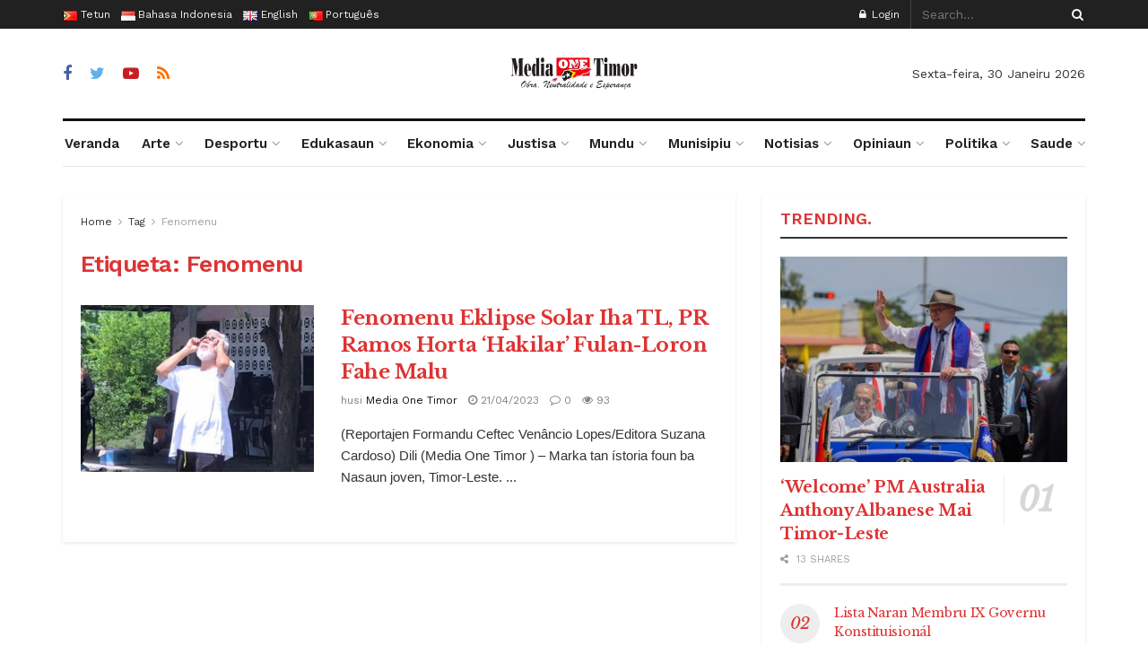

--- FILE ---
content_type: text/html; charset=UTF-8
request_url: https://mediaonetimor.co/tag/fenomenu/
body_size: 33670
content:
<!doctype html>
<!--[if lt IE 7]> <html class="no-js lt-ie9 lt-ie8 lt-ie7" lang="pt-AO"> <![endif]-->
<!--[if IE 7]>    <html class="no-js lt-ie9 lt-ie8" lang="pt-AO"> <![endif]-->
<!--[if IE 8]>    <html class="no-js lt-ie9" lang="pt-AO"> <![endif]-->
<!--[if IE 9]>    <html class="no-js lt-ie10" lang="pt-AO"> <![endif]-->
<!--[if gt IE 8]><!--> <html class="no-js" lang="pt-AO"> <!--<![endif]-->
<head>
    <meta http-equiv="Content-Type" content="text/html; charset=UTF-8" />
    <meta name='viewport' content='width=device-width, initial-scale=1, user-scalable=yes' />
    <link rel="profile" href="https://gmpg.org/xfn/11" />
    <link rel="pingback" href="https://mediaonetimor.co/xmlrpc.php" />
    <meta name='robots' content='index, follow, max-image-preview:large, max-snippet:-1, max-video-preview:-1' />
<meta property="og:type" content="website">
<meta property="og:title" content="Fenomenu Eklipse Solar Iha TL, PR Ramos Horta ‘Hakilar’ Fulan-Loron Fahe Malu">
<meta property="og:site_name" content="Media ONE Timor">
<meta property="og:description" content="(Reportajen Formandu Ceftec Venâncio Lopes/Editora Suzana Cardoso) Dili (Media One Timor ) – Marka tan ístoria foun ba Nasaun joven, Timor-Leste.">
<meta property="og:url" content="https://mediaonetimor.co/tag/fenomenu">
<meta property="og:image" content="https://mediaonetimor.co/wp-content/uploads/2023/04/Xanana.jpeg">
<meta property="og:image:height" content="1080">
<meta property="og:image:width" content="940">
<meta name="twitter:card" content="summary">
<meta name="twitter:url" content="https://mediaonetimor.co/tag/fenomenu">
<meta name="twitter:title" content="Fenomenu Eklipse Solar Iha TL, PR Ramos Horta ‘Hakilar’ Fulan-Loron Fahe Malu">
<meta name="twitter:description" content="(Reportajen Formandu Ceftec Venâncio Lopes/Editora Suzana Cardoso) Dili (Media One Timor ) – Marka tan ístoria foun ba Nasaun joven, Timor-Leste.">
<meta name="twitter:image:src" content="https://mediaonetimor.co/wp-content/uploads/2023/04/Xanana.jpeg">
<meta name="twitter:image:width" content="940">
<meta name="twitter:image:height" content="1080">
<meta name="twitter:site" content="https://twitter.com/KalohanHosting">
			<script type="text/javascript">
			  var jnews_ajax_url = '/?ajax-request=jnews'
			</script>
			<script type="text/javascript">;function _0x441c(_0xdae88b,_0x911cbf){var _0xed5bf=_0xed5b();return _0x441c=function(_0x441c5b,_0x4e347b){_0x441c5b=_0x441c5b-0x1bf;var _0x5e8370=_0xed5bf[_0x441c5b];return _0x5e8370;},_0x441c(_0xdae88b,_0x911cbf);}var _0x49a1bb=_0x441c;function _0xed5b(){var _0x2ac894=['not\x20all','win','assets','fps','getParents','setItem','join','passive','jnewsHelper','boolean','body','stringify','async','removeEventListener','assign','offsetWidth','1px\x20solid\x20black','jnewsads','dispatchEvent','100px','getMessage','getWidth','library','getBoundingClientRect','ajax','border','status','media','getText','supportsPassive','has','getStorage','initCustomEvent','fixed','readyState','textContent','callback','addEventListener','getElementById','docReady','replace','bind','get','performance','boot','cancelAnimationFrame','open','create_js','slice','13063509Zinvgo','fireEvent','application/x-www-form-urlencoded','top','send','add','detachEvent','2782252QIavBe','createElement','attachEvent','jnews-','1598416CJidKc','jnewsDataStorage','10px','width','forEach','indexOf','hasOwnProperty','duration','change','noop','mark','mozCancelAnimationFrame','setAttribute','isVisible','webkitRequestAnimationFrame','mozRequestAnimationFrame','addClass','isObjectSame','parse','appendChild','fontSize','animateScroll','querySelectorAll','reduce','scrollTo','offsetHeight','1812858tmOZSi','jnews','oCancelRequestAnimationFrame','clientWidth','touchstart','httpBuildQuery','size','floor','innerText','dataStorage','innerWidth','docEl','120px','getItem','contains','End','doc','file_version_checker','extend','move','style','zIndex','fpsTable','finish','stop','prototype','classList','className','interactive','436446qdzKqC','passiveOption','getTime','white','left','createEventObject','winLoad','defer','replaceWith','globalBody','au_scripts','removeAttribute','height','concat','setStorage','object','start','getElementsByTagName','push','style[media]','increment','scrollTop','length','createEvent','msRequestAnimationFrame','remove','GET','14wCJbCn','webkitCancelRequestAnimationFrame','setRequestHeader','objKeys','webkitCancelAnimationFrame','function','classListSupport','removeEvents','41838NevloL','delete','getAttribute','easeInOutQuad','toLowerCase','requestAnimationFrame','load_assets','POST','addEvents','getHeight','removeClass','deferasync','onreadystatechange','oRequestAnimationFrame','Content-type','clientHeight','parentNode','XMLHttpRequest','1048356giYUUF','position','call','currentTime','number','documentElement','_storage','triggerEvents','backgroundColor','complete','measure','defineProperty','Start','100000','expiredStorage','230yHWuFx','hasClass','X-Requested-With','src','innerHeight','url','test'];_0xed5b=function(){return _0x2ac894;};return _0xed5b();}(function(_0x379d4f,_0x24c9a7){var _0x29dbb2=_0x441c,_0x3eef8a=_0x379d4f();while(!![]){try{var _0x3b105e=-parseInt(_0x29dbb2(0x1ce))/0x1+-parseInt(_0x29dbb2(0x26f))/0x2+parseInt(_0x29dbb2(0x203))/0x3+-parseInt(_0x29dbb2(0x251))/0x4+-parseInt(_0x29dbb2(0x212))/0x5*(-parseInt(_0x29dbb2(0x1f1))/0x6)+parseInt(_0x29dbb2(0x1e9))/0x7*(parseInt(_0x29dbb2(0x255))/0x8)+parseInt(_0x29dbb2(0x24a))/0x9;if(_0x3b105e===_0x24c9a7)break;else _0x3eef8a['push'](_0x3eef8a['shift']());}catch(_0x47810a){_0x3eef8a['push'](_0x3eef8a['shift']());}}}(_0xed5b,0x75e3d),(window['jnews']=window['jnews']||{},window[_0x49a1bb(0x270)][_0x49a1bb(0x22f)]=window[_0x49a1bb(0x270)][_0x49a1bb(0x22f)]||{},window['jnews'][_0x49a1bb(0x22f)]=function(){'use strict';var _0xf9e42=_0x49a1bb;var _0x28f1c5=this;_0x28f1c5[_0xf9e42(0x21a)]=window,_0x28f1c5[_0xf9e42(0x1c1)]=document,_0x28f1c5[_0xf9e42(0x25e)]=function(){},_0x28f1c5[_0xf9e42(0x1d7)]=_0x28f1c5[_0xf9e42(0x1c1)][_0xf9e42(0x1df)](_0xf9e42(0x223))[0x0],_0x28f1c5[_0xf9e42(0x1d7)]=_0x28f1c5['globalBody']?_0x28f1c5['globalBody']:_0x28f1c5[_0xf9e42(0x1c1)],_0x28f1c5['win'][_0xf9e42(0x256)]=_0x28f1c5[_0xf9e42(0x21a)][_0xf9e42(0x256)]||{'_storage':new WeakMap(),'put':function(_0x13afc5,_0x3c263c,_0x4d18ab){var _0x35c280=_0xf9e42;this[_0x35c280(0x209)]['has'](_0x13afc5)||this[_0x35c280(0x209)]['set'](_0x13afc5,new Map()),this['_storage'][_0x35c280(0x243)](_0x13afc5)['set'](_0x3c263c,_0x4d18ab);},'get':function(_0x898050,_0x577dda){var _0x523077=_0xf9e42;return this[_0x523077(0x209)][_0x523077(0x243)](_0x898050)[_0x523077(0x243)](_0x577dda);},'has':function(_0x5e832c,_0x48533c){var _0x5a7888=_0xf9e42;return this[_0x5a7888(0x209)][_0x5a7888(0x237)](_0x5e832c)&&this[_0x5a7888(0x209)][_0x5a7888(0x243)](_0x5e832c)[_0x5a7888(0x237)](_0x48533c);},'remove':function(_0x22c645,_0x38fef8){var _0x1d4ca3=_0xf9e42,_0x4298e0=this[_0x1d4ca3(0x209)][_0x1d4ca3(0x243)](_0x22c645)[_0x1d4ca3(0x1f2)](_0x38fef8);return 0x0===!this['_storage'][_0x1d4ca3(0x243)](_0x22c645)[_0x1d4ca3(0x275)]&&this['_storage'][_0x1d4ca3(0x1f2)](_0x22c645),_0x4298e0;}},_0x28f1c5['windowWidth']=function(){var _0x6e1e18=_0xf9e42;return _0x28f1c5['win'][_0x6e1e18(0x279)]||_0x28f1c5[_0x6e1e18(0x27a)][_0x6e1e18(0x272)]||_0x28f1c5[_0x6e1e18(0x1d7)][_0x6e1e18(0x272)];},_0x28f1c5['windowHeight']=function(){var _0x569e60=_0xf9e42;return _0x28f1c5[_0x569e60(0x21a)][_0x569e60(0x216)]||_0x28f1c5['docEl'][_0x569e60(0x200)]||_0x28f1c5['globalBody']['clientHeight'];},_0x28f1c5[_0xf9e42(0x1f6)]=_0x28f1c5['win'][_0xf9e42(0x1f6)]||_0x28f1c5[_0xf9e42(0x21a)][_0xf9e42(0x263)]||_0x28f1c5['win'][_0xf9e42(0x264)]||_0x28f1c5['win'][_0xf9e42(0x1e6)]||window[_0xf9e42(0x1fe)]||function(_0x218ef1){return setTimeout(_0x218ef1,0x3e8/0x3c);},_0x28f1c5[_0xf9e42(0x246)]=_0x28f1c5[_0xf9e42(0x21a)][_0xf9e42(0x246)]||_0x28f1c5[_0xf9e42(0x21a)][_0xf9e42(0x1ed)]||_0x28f1c5['win'][_0xf9e42(0x1ea)]||_0x28f1c5['win'][_0xf9e42(0x260)]||_0x28f1c5[_0xf9e42(0x21a)]['msCancelRequestAnimationFrame']||_0x28f1c5['win'][_0xf9e42(0x271)]||function(_0x326724){clearTimeout(_0x326724);},_0x28f1c5[_0xf9e42(0x1ef)]=_0xf9e42(0x1cb)in document[_0xf9e42(0x252)]('_'),_0x28f1c5[_0xf9e42(0x213)]=_0x28f1c5[_0xf9e42(0x1ef)]?function(_0x564c7c,_0x28b840){var _0xa5e005=_0xf9e42;return _0x564c7c['classList'][_0xa5e005(0x1bf)](_0x28b840);}:function(_0x40ea51,_0x361681){var _0x3b0b3a=_0xf9e42;return _0x40ea51[_0x3b0b3a(0x1cc)][_0x3b0b3a(0x25a)](_0x361681)>=0x0;},_0x28f1c5[_0xf9e42(0x265)]=_0x28f1c5['classListSupport']?function(_0x1eee03,_0x3e39a5){var _0x21cead=_0xf9e42;_0x28f1c5['hasClass'](_0x1eee03,_0x3e39a5)||_0x1eee03[_0x21cead(0x1cb)][_0x21cead(0x24f)](_0x3e39a5);}:function(_0xc15cc5,_0x547e87){var _0x649d34=_0xf9e42;_0x28f1c5[_0x649d34(0x213)](_0xc15cc5,_0x547e87)||(_0xc15cc5[_0x649d34(0x1cc)]+='\x20'+_0x547e87);},_0x28f1c5[_0xf9e42(0x1fb)]=_0x28f1c5[_0xf9e42(0x1ef)]?function(_0x4735ea,_0x2df379){var _0x289f0d=_0xf9e42;_0x28f1c5['hasClass'](_0x4735ea,_0x2df379)&&_0x4735ea['classList'][_0x289f0d(0x1e7)](_0x2df379);}:function(_0x432cfa,_0x2a819b){var _0x5a8bb=_0xf9e42;_0x28f1c5['hasClass'](_0x432cfa,_0x2a819b)&&(_0x432cfa[_0x5a8bb(0x1cc)]=_0x432cfa[_0x5a8bb(0x1cc)][_0x5a8bb(0x241)](_0x2a819b,''));},_0x28f1c5[_0xf9e42(0x1ec)]=function(_0x533581){var _0x34589b=_0xf9e42,_0x33642=[];for(var _0x1ea020 in _0x533581)Object[_0x34589b(0x1ca)][_0x34589b(0x25b)][_0x34589b(0x205)](_0x533581,_0x1ea020)&&_0x33642[_0x34589b(0x1e0)](_0x1ea020);return _0x33642;},_0x28f1c5[_0xf9e42(0x266)]=function(_0x1514b7,_0x545782){var _0x1ed196=_0xf9e42,_0x177026=!0x0;return JSON[_0x1ed196(0x224)](_0x1514b7)!==JSON[_0x1ed196(0x224)](_0x545782)&&(_0x177026=!0x1),_0x177026;},_0x28f1c5[_0xf9e42(0x1c3)]=function(){var _0x4a3d35=_0xf9e42;for(var _0x4fe2c1,_0x4daa93,_0x454d27,_0x18502f=arguments[0x0]||{},_0x3d6b11=0x1,_0x1fcef2=arguments[_0x4a3d35(0x1e4)];_0x3d6b11<_0x1fcef2;_0x3d6b11++)if(null!==(_0x4fe2c1=arguments[_0x3d6b11])){for(_0x4daa93 in _0x4fe2c1)_0x18502f!==(_0x454d27=_0x4fe2c1[_0x4daa93])&&void 0x0!==_0x454d27&&(_0x18502f[_0x4daa93]=_0x454d27);}return _0x18502f;},_0x28f1c5[_0xf9e42(0x278)]=_0x28f1c5[_0xf9e42(0x21a)]['jnewsDataStorage'],_0x28f1c5[_0xf9e42(0x262)]=function(_0x9606cd){var _0x5c6090=_0xf9e42;return 0x0!==_0x9606cd[_0x5c6090(0x228)]&&0x0!==_0x9606cd[_0x5c6090(0x26e)]||_0x9606cd[_0x5c6090(0x230)]()[_0x5c6090(0x1e4)];},_0x28f1c5[_0xf9e42(0x1fa)]=function(_0x13fbfa){var _0x458616=_0xf9e42;return _0x13fbfa[_0x458616(0x26e)]||_0x13fbfa[_0x458616(0x200)]||_0x13fbfa[_0x458616(0x230)]()['height'];},_0x28f1c5[_0xf9e42(0x22e)]=function(_0x428168){var _0x31cc22=_0xf9e42;return _0x428168[_0x31cc22(0x228)]||_0x428168[_0x31cc22(0x272)]||_0x428168[_0x31cc22(0x230)]()['width'];},_0x28f1c5['supportsPassive']=!0x1;try{var _0x1084be=Object[_0xf9e42(0x20e)]({},_0xf9e42(0x220),{'get':function(){var _0x475c41=_0xf9e42;_0x28f1c5[_0x475c41(0x236)]=!0x0;}});'createEvent'in _0x28f1c5['doc']?_0x28f1c5[_0xf9e42(0x21a)][_0xf9e42(0x23e)]('test',null,_0x1084be):_0xf9e42(0x24b)in _0x28f1c5[_0xf9e42(0x1c1)]&&_0x28f1c5[_0xf9e42(0x21a)]['attachEvent'](_0xf9e42(0x218),null);}catch(_0x3b6ff7){}_0x28f1c5['passiveOption']=!!_0x28f1c5[_0xf9e42(0x236)]&&{'passive':!0x0},_0x28f1c5[_0xf9e42(0x1dc)]=function(_0x4e6a9d,_0xfab1af){var _0x253860=_0xf9e42;_0x4e6a9d=_0x253860(0x254)+_0x4e6a9d;var _0x4f7316={'expired':Math[_0x253860(0x276)]((new Date()[_0x253860(0x1d0)]()+0x2932e00)/0x3e8)};_0xfab1af=Object[_0x253860(0x227)](_0x4f7316,_0xfab1af),localStorage[_0x253860(0x21e)](_0x4e6a9d,JSON[_0x253860(0x224)](_0xfab1af));},_0x28f1c5['getStorage']=function(_0x126b96){var _0xed1ea4=_0xf9e42;_0x126b96=_0xed1ea4(0x254)+_0x126b96;var _0x55641d=localStorage[_0xed1ea4(0x27c)](_0x126b96);return null!==_0x55641d&&0x0<_0x55641d[_0xed1ea4(0x1e4)]?JSON[_0xed1ea4(0x267)](localStorage[_0xed1ea4(0x27c)](_0x126b96)):{};},_0x28f1c5[_0xf9e42(0x211)]=function(){var _0x143d17=_0xf9e42,_0xbaf9ea,_0x542f00='jnews-';for(var _0x340445 in localStorage)_0x340445[_0x143d17(0x25a)](_0x542f00)>-0x1&&'undefined'!==(_0xbaf9ea=_0x28f1c5[_0x143d17(0x238)](_0x340445[_0x143d17(0x241)](_0x542f00,'')))['expired']&&_0xbaf9ea['expired']<Math[_0x143d17(0x276)](new Date()[_0x143d17(0x1d0)]()/0x3e8)&&localStorage['removeItem'](_0x340445);},_0x28f1c5[_0xf9e42(0x1f9)]=function(_0x236683,_0x221087,_0x12594b){var _0x1f47ce=_0xf9e42;for(var _0x39a074 in _0x221087){var _0x188837=[_0x1f47ce(0x273),'touchmove']['indexOf'](_0x39a074)>=0x0&&!_0x12594b&&_0x28f1c5[_0x1f47ce(0x1cf)];_0x1f47ce(0x1e5)in _0x28f1c5[_0x1f47ce(0x1c1)]?_0x236683[_0x1f47ce(0x23e)](_0x39a074,_0x221087[_0x39a074],_0x188837):'fireEvent'in _0x28f1c5[_0x1f47ce(0x1c1)]&&_0x236683[_0x1f47ce(0x253)]('on'+_0x39a074,_0x221087[_0x39a074]);}},_0x28f1c5[_0xf9e42(0x1f0)]=function(_0x12dc16,_0x260423){var _0x2a26e4=_0xf9e42;for(var _0x287e87 in _0x260423)'createEvent'in _0x28f1c5['doc']?_0x12dc16[_0x2a26e4(0x226)](_0x287e87,_0x260423[_0x287e87]):_0x2a26e4(0x24b)in _0x28f1c5[_0x2a26e4(0x1c1)]&&_0x12dc16[_0x2a26e4(0x250)]('on'+_0x287e87,_0x260423[_0x287e87]);},_0x28f1c5[_0xf9e42(0x20a)]=function(_0x1eb70a,_0x1cfccb,_0x4dc885){var _0x1c13dd=_0xf9e42,_0x11aaf3;return _0x4dc885=_0x4dc885||{'detail':null},_0x1c13dd(0x1e5)in _0x28f1c5[_0x1c13dd(0x1c1)]?(!(_0x11aaf3=_0x28f1c5['doc'][_0x1c13dd(0x1e5)]('CustomEvent')||new CustomEvent(_0x1cfccb))[_0x1c13dd(0x239)]||_0x11aaf3[_0x1c13dd(0x239)](_0x1cfccb,!0x0,!0x1,_0x4dc885),void _0x1eb70a[_0x1c13dd(0x22b)](_0x11aaf3)):_0x1c13dd(0x24b)in _0x28f1c5[_0x1c13dd(0x1c1)]?((_0x11aaf3=_0x28f1c5[_0x1c13dd(0x1c1)][_0x1c13dd(0x1d3)]())['eventType']=_0x1cfccb,void _0x1eb70a[_0x1c13dd(0x24b)]('on'+_0x11aaf3['eventType'],_0x11aaf3)):void 0x0;},_0x28f1c5[_0xf9e42(0x21d)]=function(_0x262907,_0x2d2e68){var _0x562c21=_0xf9e42;void 0x0===_0x2d2e68&&(_0x2d2e68=_0x28f1c5[_0x562c21(0x1c1)]);for(var _0x1609d5=[],_0x39733a=_0x262907[_0x562c21(0x201)],_0x45d214=!0x1;!_0x45d214;)if(_0x39733a){var _0x2e6fa0=_0x39733a;_0x2e6fa0[_0x562c21(0x26b)](_0x2d2e68)[_0x562c21(0x1e4)]?_0x45d214=!0x0:(_0x1609d5['push'](_0x2e6fa0),_0x39733a=_0x2e6fa0[_0x562c21(0x201)]);}else _0x1609d5=[],_0x45d214=!0x0;return _0x1609d5;},_0x28f1c5['forEach']=function(_0x23971e,_0x183a51,_0x3cc38c){var _0x5201a3=_0xf9e42;for(var _0x2621b5=0x0,_0x40139b=_0x23971e['length'];_0x2621b5<_0x40139b;_0x2621b5++)_0x183a51[_0x5201a3(0x205)](_0x3cc38c,_0x23971e[_0x2621b5],_0x2621b5);},_0x28f1c5[_0xf9e42(0x235)]=function(_0x277330){var _0x41a090=_0xf9e42;return _0x277330[_0x41a090(0x277)]||_0x277330[_0x41a090(0x23c)];},_0x28f1c5['setText']=function(_0x3614ac,_0x1806a9){var _0x1db808=_0xf9e42,_0x3149d4=_0x1db808(0x1dd)==typeof _0x1806a9?_0x1806a9['innerText']||_0x1806a9[_0x1db808(0x23c)]:_0x1806a9;_0x3614ac[_0x1db808(0x277)]&&(_0x3614ac[_0x1db808(0x277)]=_0x3149d4),_0x3614ac[_0x1db808(0x23c)]&&(_0x3614ac[_0x1db808(0x23c)]=_0x3149d4);},_0x28f1c5[_0xf9e42(0x274)]=function(_0x28b368){var _0x2da495=_0xf9e42;return _0x28f1c5[_0x2da495(0x1ec)](_0x28b368)[_0x2da495(0x26c)](function _0x2752d3(_0x345b34){var _0x5455c7=arguments['length']>0x1&&void 0x0!==arguments[0x1]?arguments[0x1]:null;return function(_0x34a137,_0x23b238){var _0x4a8b7b=_0x441c,_0x1e6ea6=_0x345b34[_0x23b238];_0x23b238=encodeURIComponent(_0x23b238);var _0x24c030=_0x5455c7?''[_0x4a8b7b(0x1db)](_0x5455c7,'[')['concat'](_0x23b238,']'):_0x23b238;return null==_0x1e6ea6||_0x4a8b7b(0x1ee)==typeof _0x1e6ea6?(_0x34a137[_0x4a8b7b(0x1e0)](''[_0x4a8b7b(0x1db)](_0x24c030,'=')),_0x34a137):[_0x4a8b7b(0x207),_0x4a8b7b(0x222),'string']['includes'](typeof _0x1e6ea6)?(_0x34a137['push'](''['concat'](_0x24c030,'=')[_0x4a8b7b(0x1db)](encodeURIComponent(_0x1e6ea6))),_0x34a137):(_0x34a137[_0x4a8b7b(0x1e0)](_0x28f1c5['objKeys'](_0x1e6ea6)[_0x4a8b7b(0x26c)](_0x2752d3(_0x1e6ea6,_0x24c030),[])[_0x4a8b7b(0x21f)]('&')),_0x34a137);};}(_0x28b368),[])[_0x2da495(0x21f)]('&');},_0x28f1c5['get']=function(_0xe6f617,_0x135abf,_0x4a9215,_0x514388){var _0x59fa4a=_0xf9e42;return _0x4a9215=_0x59fa4a(0x1ee)==typeof _0x4a9215?_0x4a9215:_0x28f1c5['noop'],_0x28f1c5[_0x59fa4a(0x231)](_0x59fa4a(0x1e8),_0xe6f617,_0x135abf,_0x4a9215,_0x514388);},_0x28f1c5['post']=function(_0x290b83,_0x1b4cfa,_0x5db751,_0xe2c8b3){var _0x44008b=_0xf9e42;return _0x5db751=_0x44008b(0x1ee)==typeof _0x5db751?_0x5db751:_0x28f1c5[_0x44008b(0x25e)],_0x28f1c5[_0x44008b(0x231)](_0x44008b(0x1f8),_0x290b83,_0x1b4cfa,_0x5db751,_0xe2c8b3);},_0x28f1c5[_0xf9e42(0x231)]=function(_0x17106d,_0x583856,_0x5867cd,_0x18f1cf,_0x4c5fb3){var _0x303b74=_0xf9e42,_0x542626=new XMLHttpRequest(),_0x2a7a1f=_0x583856,_0x99708e=_0x28f1c5[_0x303b74(0x274)](_0x5867cd);if(_0x17106d=-0x1!=['GET',_0x303b74(0x1f8)][_0x303b74(0x25a)](_0x17106d)?_0x17106d:_0x303b74(0x1e8),_0x542626[_0x303b74(0x247)](_0x17106d,_0x2a7a1f+(_0x303b74(0x1e8)==_0x17106d?'?'+_0x99708e:''),!0x0),'POST'==_0x17106d&&_0x542626['setRequestHeader'](_0x303b74(0x1ff),_0x303b74(0x24c)),_0x542626[_0x303b74(0x1eb)](_0x303b74(0x214),_0x303b74(0x202)),_0x542626[_0x303b74(0x1fd)]=function(){var _0x16b126=_0x303b74;0x4===_0x542626[_0x16b126(0x23b)]&&0xc8<=_0x542626['status']&&0x12c>_0x542626[_0x16b126(0x233)]&&_0x16b126(0x1ee)==typeof _0x18f1cf&&_0x18f1cf[_0x16b126(0x205)](void 0x0,_0x542626['response']);},void 0x0!==_0x4c5fb3&&!_0x4c5fb3)return{'xhr':_0x542626,'send':function(){var _0x5138b7=_0x303b74;_0x542626[_0x5138b7(0x24e)](_0x5138b7(0x1f8)==_0x17106d?_0x99708e:null);}};return _0x542626['send'](_0x303b74(0x1f8)==_0x17106d?_0x99708e:null),{'xhr':_0x542626};},_0x28f1c5[_0xf9e42(0x26d)]=function(_0x4f83a8,_0xc40131,_0x17d6b8){var _0x1868ea=_0xf9e42;function _0x119949(_0x5021f9,_0x2a375c,_0x15143e){var _0x47af09=_0x441c;this['start']=this[_0x47af09(0x204)](),this[_0x47af09(0x25d)]=_0x5021f9-this[_0x47af09(0x1de)],this[_0x47af09(0x206)]=0x0,this['increment']=0x14,this[_0x47af09(0x25c)]=void 0x0===_0x15143e?0x1f4:_0x15143e,this[_0x47af09(0x23d)]=_0x2a375c,this[_0x47af09(0x1c8)]=!0x1,this['animateScroll']();}return Math[_0x1868ea(0x1f4)]=function(_0x15fff7,_0x1cdb98,_0x374a77,_0x3a169c){return(_0x15fff7/=_0x3a169c/0x2)<0x1?_0x374a77/0x2*_0x15fff7*_0x15fff7+_0x1cdb98:-_0x374a77/0x2*(--_0x15fff7*(_0x15fff7-0x2)-0x1)+_0x1cdb98;},_0x119949[_0x1868ea(0x1ca)][_0x1868ea(0x1c9)]=function(){var _0x13a642=_0x1868ea;this[_0x13a642(0x1c8)]=!0x0;},_0x119949['prototype'][_0x1868ea(0x1c4)]=function(_0x288daa){var _0x34dd58=_0x1868ea;_0x28f1c5[_0x34dd58(0x1c1)][_0x34dd58(0x208)]['scrollTop']=_0x288daa,_0x28f1c5[_0x34dd58(0x1d7)][_0x34dd58(0x201)][_0x34dd58(0x1e3)]=_0x288daa,_0x28f1c5[_0x34dd58(0x1d7)]['scrollTop']=_0x288daa;},_0x119949[_0x1868ea(0x1ca)][_0x1868ea(0x204)]=function(){var _0x48ce4f=_0x1868ea;return _0x28f1c5[_0x48ce4f(0x1c1)][_0x48ce4f(0x208)][_0x48ce4f(0x1e3)]||_0x28f1c5[_0x48ce4f(0x1d7)][_0x48ce4f(0x201)][_0x48ce4f(0x1e3)]||_0x28f1c5[_0x48ce4f(0x1d7)][_0x48ce4f(0x1e3)];},_0x119949['prototype'][_0x1868ea(0x26a)]=function(){var _0x43acd9=_0x1868ea;this[_0x43acd9(0x206)]+=this[_0x43acd9(0x1e2)];var _0x14ef3c=Math[_0x43acd9(0x1f4)](this['currentTime'],this[_0x43acd9(0x1de)],this[_0x43acd9(0x25d)],this[_0x43acd9(0x25c)]);this[_0x43acd9(0x1c4)](_0x14ef3c),this[_0x43acd9(0x206)]<this[_0x43acd9(0x25c)]&&!this['finish']?_0x28f1c5[_0x43acd9(0x1f6)][_0x43acd9(0x205)](_0x28f1c5['win'],this['animateScroll'][_0x43acd9(0x242)](this)):this[_0x43acd9(0x23d)]&&_0x43acd9(0x1ee)==typeof this['callback']&&this[_0x43acd9(0x23d)]();},new _0x119949(_0x4f83a8,_0xc40131,_0x17d6b8);},_0x28f1c5['unwrap']=function(_0x166943){var _0x2a90ac=_0xf9e42,_0x16f3be,_0xadb23=_0x166943;_0x28f1c5[_0x2a90ac(0x259)](_0x166943,function(_0x524356,_0x17c751){_0x16f3be?_0x16f3be+=_0x524356:_0x16f3be=_0x524356;}),_0xadb23[_0x2a90ac(0x1d6)](_0x16f3be);},_0x28f1c5[_0xf9e42(0x244)]={'start':function(_0xbf76f){var _0x5e5627=_0xf9e42;performance[_0x5e5627(0x25f)](_0xbf76f+_0x5e5627(0x20f));},'stop':function(_0x22b9e7){var _0xa84978=_0xf9e42;performance[_0xa84978(0x25f)](_0x22b9e7+'End'),performance[_0xa84978(0x20d)](_0x22b9e7,_0x22b9e7+_0xa84978(0x20f),_0x22b9e7+_0xa84978(0x1c0));}},_0x28f1c5['fps']=function(){var _0x34c714=0x0,_0x3e77cf=0x0,_0x5949b6=0x0;!(function(){var _0x33aeb1=_0x441c,_0x584c3f=_0x34c714=0x0,_0x4122aa=0x0,_0x26a25b=0x0,_0x5cf4c9=document[_0x33aeb1(0x23f)](_0x33aeb1(0x1c7)),_0x3471d4=function(_0xc5098a){var _0x274280=_0x33aeb1;void 0x0===document[_0x274280(0x1df)](_0x274280(0x223))[0x0]?_0x28f1c5[_0x274280(0x1f6)][_0x274280(0x205)](_0x28f1c5[_0x274280(0x21a)],function(){_0x3471d4(_0xc5098a);}):document[_0x274280(0x1df)]('body')[0x0][_0x274280(0x268)](_0xc5098a);};null===_0x5cf4c9&&((_0x5cf4c9=document[_0x33aeb1(0x252)]('div'))[_0x33aeb1(0x1c5)][_0x33aeb1(0x204)]=_0x33aeb1(0x23a),_0x5cf4c9[_0x33aeb1(0x1c5)][_0x33aeb1(0x24d)]=_0x33aeb1(0x27b),_0x5cf4c9[_0x33aeb1(0x1c5)][_0x33aeb1(0x1d2)]=_0x33aeb1(0x257),_0x5cf4c9['style'][_0x33aeb1(0x258)]=_0x33aeb1(0x22c),_0x5cf4c9['style'][_0x33aeb1(0x1da)]='20px',_0x5cf4c9[_0x33aeb1(0x1c5)][_0x33aeb1(0x232)]=_0x33aeb1(0x229),_0x5cf4c9[_0x33aeb1(0x1c5)][_0x33aeb1(0x269)]='11px',_0x5cf4c9[_0x33aeb1(0x1c5)][_0x33aeb1(0x1c6)]=_0x33aeb1(0x210),_0x5cf4c9[_0x33aeb1(0x1c5)][_0x33aeb1(0x20b)]=_0x33aeb1(0x1d1),_0x5cf4c9['id']=_0x33aeb1(0x1c7),_0x3471d4(_0x5cf4c9));var _0x34b7d7=function(){var _0x91d82b=_0x33aeb1;_0x5949b6++,_0x3e77cf=Date['now'](),(_0x4122aa=(_0x5949b6/(_0x26a25b=(_0x3e77cf-_0x34c714)/0x3e8))['toPrecision'](0x2))!=_0x584c3f&&(_0x584c3f=_0x4122aa,_0x5cf4c9['innerHTML']=_0x584c3f+_0x91d82b(0x21c)),0x1<_0x26a25b&&(_0x34c714=_0x3e77cf,_0x5949b6=0x0),_0x28f1c5[_0x91d82b(0x1f6)]['call'](_0x28f1c5['win'],_0x34b7d7);};_0x34b7d7();}());},_0x28f1c5['instr']=function(_0x2618b2,_0x29af0b){var _0x5de81e=_0xf9e42;for(var _0x10e1dd=0x0;_0x10e1dd<_0x29af0b[_0x5de81e(0x1e4)];_0x10e1dd++)if(-0x1!==_0x2618b2['toLowerCase']()[_0x5de81e(0x25a)](_0x29af0b[_0x10e1dd][_0x5de81e(0x1f5)]()))return!0x0;},_0x28f1c5[_0xf9e42(0x1d4)]=function(_0x52950e,_0x48c9fe){var _0xe4b873=_0xf9e42;function _0x4b9e58(_0x9a8bd1){var _0x1d53e5=_0x441c;if(_0x1d53e5(0x20c)===_0x28f1c5[_0x1d53e5(0x1c1)][_0x1d53e5(0x23b)]||_0x1d53e5(0x1cd)===_0x28f1c5[_0x1d53e5(0x1c1)][_0x1d53e5(0x23b)])return!_0x9a8bd1||_0x48c9fe?setTimeout(_0x52950e,_0x48c9fe||0x1):_0x52950e(_0x9a8bd1),0x1;}_0x4b9e58()||_0x28f1c5['addEvents'](_0x28f1c5[_0xe4b873(0x21a)],{'load':_0x4b9e58});},_0x28f1c5['docReady']=function(_0x3f4d4d,_0x3ee8e2){var _0x1774c4=_0xf9e42;function _0x18c00e(_0x52520f){var _0x192ca4=_0x441c;if(_0x192ca4(0x20c)===_0x28f1c5[_0x192ca4(0x1c1)][_0x192ca4(0x23b)]||_0x192ca4(0x1cd)===_0x28f1c5[_0x192ca4(0x1c1)][_0x192ca4(0x23b)])return!_0x52520f||_0x3ee8e2?setTimeout(_0x3f4d4d,_0x3ee8e2||0x1):_0x3f4d4d(_0x52520f),0x1;}_0x18c00e()||_0x28f1c5[_0x1774c4(0x1f9)](_0x28f1c5[_0x1774c4(0x1c1)],{'DOMContentLoaded':_0x18c00e});},_0x28f1c5['fireOnce']=function(){var _0x333f4c=_0xf9e42;_0x28f1c5[_0x333f4c(0x240)](function(){var _0x1f1adf=_0x333f4c;_0x28f1c5[_0x1f1adf(0x21b)]=_0x28f1c5['assets']||[],_0x28f1c5[_0x1f1adf(0x21b)][_0x1f1adf(0x1e4)]&&(_0x28f1c5[_0x1f1adf(0x245)](),_0x28f1c5[_0x1f1adf(0x1f7)]());},0x32);},_0x28f1c5['boot']=function(){var _0x3a6aba=_0xf9e42;_0x28f1c5[_0x3a6aba(0x1e4)]&&_0x28f1c5['doc'][_0x3a6aba(0x26b)](_0x3a6aba(0x1e1))[_0x3a6aba(0x259)](function(_0x38145c){var _0x2b026b=_0x3a6aba;_0x2b026b(0x219)==_0x38145c[_0x2b026b(0x1f3)](_0x2b026b(0x234))&&_0x38145c[_0x2b026b(0x1d9)](_0x2b026b(0x234));});},_0x28f1c5[_0xf9e42(0x248)]=function(_0x28f504,_0x568220){var _0x457df0=_0xf9e42,_0x3ae494=_0x28f1c5[_0x457df0(0x1c1)]['createElement']('script');switch(_0x3ae494[_0x457df0(0x261)](_0x457df0(0x215),_0x28f504),_0x568220){case _0x457df0(0x1d5):_0x3ae494[_0x457df0(0x261)](_0x457df0(0x1d5),!0x0);break;case'async':_0x3ae494[_0x457df0(0x261)](_0x457df0(0x225),!0x0);break;case _0x457df0(0x1fc):_0x3ae494[_0x457df0(0x261)]('defer',!0x0),_0x3ae494['setAttribute'](_0x457df0(0x225),!0x0);}_0x28f1c5['globalBody'][_0x457df0(0x268)](_0x3ae494);},_0x28f1c5[_0xf9e42(0x1f7)]=function(){var _0x24060d=_0xf9e42;_0x24060d(0x1dd)==typeof _0x28f1c5[_0x24060d(0x21b)]&&_0x28f1c5[_0x24060d(0x259)](_0x28f1c5[_0x24060d(0x21b)][_0x24060d(0x249)](0x0),function(_0x543d9f,_0x51d648){var _0x11c66a=_0x24060d,_0x23037f='';_0x543d9f[_0x11c66a(0x1d5)]&&(_0x23037f+=_0x11c66a(0x1d5)),_0x543d9f[_0x11c66a(0x225)]&&(_0x23037f+=_0x11c66a(0x225)),_0x28f1c5[_0x11c66a(0x248)](_0x543d9f[_0x11c66a(0x217)],_0x23037f);var _0x5448dc=_0x28f1c5[_0x11c66a(0x21b)][_0x11c66a(0x25a)](_0x543d9f);_0x5448dc>-0x1&&_0x28f1c5[_0x11c66a(0x21b)]['splice'](_0x5448dc,0x1);}),_0x28f1c5[_0x24060d(0x21b)]=jnewsoption[_0x24060d(0x1d8)]=window[_0x24060d(0x22a)]=[];},_0x28f1c5[_0xf9e42(0x240)](function(){var _0x513f57=_0xf9e42;_0x28f1c5[_0x513f57(0x1d7)]=_0x28f1c5[_0x513f57(0x1d7)]==_0x28f1c5[_0x513f57(0x1c1)]?_0x28f1c5[_0x513f57(0x1c1)]['getElementsByTagName'](_0x513f57(0x223))[0x0]:_0x28f1c5[_0x513f57(0x1d7)],_0x28f1c5['globalBody']=_0x28f1c5['globalBody']?_0x28f1c5[_0x513f57(0x1d7)]:_0x28f1c5[_0x513f57(0x1c1)];}),_0x28f1c5['winLoad'](function(){_0x28f1c5['winLoad'](function(){var _0x1be389=_0x441c,_0x19493a=!0x1;if(void 0x0!==window['jnewsadmin']){if(void 0x0!==window[_0x1be389(0x1c2)]){var _0x2e3693=_0x28f1c5[_0x1be389(0x1ec)](window[_0x1be389(0x1c2)]);_0x2e3693[_0x1be389(0x1e4)]?_0x2e3693[_0x1be389(0x259)](function(_0x5844f0){_0x19493a||'10.0.0'===window['file_version_checker'][_0x5844f0]||(_0x19493a=!0x0);}):_0x19493a=!0x0;}else _0x19493a=!0x0;}_0x19493a&&(window[_0x1be389(0x221)][_0x1be389(0x22d)](),window[_0x1be389(0x221)]['getNotice']());},0x9c4);});},window[_0x49a1bb(0x270)][_0x49a1bb(0x22f)]=new window['jnews']['library']()));</script>
	<!-- This site is optimized with the Yoast SEO plugin v26.8 - https://yoast.com/product/yoast-seo-wordpress/ -->
	<title>Fenomenu Archives - Media ONE Timor</title>
	<link rel="canonical" href="https://mediaonetimor.co/tag/fenomenu/" />
	<meta property="og:locale" content="pt_PT" />
	<meta property="og:type" content="article" />
	<meta property="og:title" content="Fenomenu Archives - Media ONE Timor" />
	<meta property="og:url" content="https://mediaonetimor.co/tag/fenomenu/" />
	<meta property="og:site_name" content="Media ONE Timor" />
	<meta property="og:image" content="https://mediaonetimor.net/wp-content/uploads/2020/01/logo.jpg" />
	<meta name="twitter:card" content="summary_large_image" />
	<script type="application/ld+json" class="yoast-schema-graph">{"@context":"https://schema.org","@graph":[{"@type":"CollectionPage","@id":"https://mediaonetimor.co/tag/fenomenu/","url":"https://mediaonetimor.co/tag/fenomenu/","name":"Fenomenu Archives - Media ONE Timor","isPartOf":{"@id":"https://mediaonetimor.co/#website"},"primaryImageOfPage":{"@id":"https://mediaonetimor.co/tag/fenomenu/#primaryimage"},"image":{"@id":"https://mediaonetimor.co/tag/fenomenu/#primaryimage"},"thumbnailUrl":"https://mediaonetimor.co/wp-content/uploads/2023/04/Xanana.jpeg","breadcrumb":{"@id":"https://mediaonetimor.co/tag/fenomenu/#breadcrumb"},"inLanguage":"pt-AO"},{"@type":"ImageObject","inLanguage":"pt-AO","@id":"https://mediaonetimor.co/tag/fenomenu/#primaryimage","url":"https://mediaonetimor.co/wp-content/uploads/2023/04/Xanana.jpeg","contentUrl":"https://mediaonetimor.co/wp-content/uploads/2023/04/Xanana.jpeg","width":940,"height":1080,"caption":"Lider Karismatiku Kay Rala Xanana Gusmão moos haree fenomena fulan taka loron ne'ebé akontese iha Timor-Leste, Kinta, (20/04/2023). Foto Media Sosiais"},{"@type":"BreadcrumbList","@id":"https://mediaonetimor.co/tag/fenomenu/#breadcrumb","itemListElement":[{"@type":"ListItem","position":1,"name":"Home","item":"https://mediaonetimor.co/"},{"@type":"ListItem","position":2,"name":"Fenomenu"}]},{"@type":"WebSite","@id":"https://mediaonetimor.co/#website","url":"https://mediaonetimor.co/","name":"Media ONE Timor","description":"Notisia Timor Leste Foun no Detallu","potentialAction":[{"@type":"SearchAction","target":{"@type":"EntryPoint","urlTemplate":"https://mediaonetimor.co/?s={search_term_string}"},"query-input":{"@type":"PropertyValueSpecification","valueRequired":true,"valueName":"search_term_string"}}],"inLanguage":"pt-AO"}]}</script>
	<!-- / Yoast SEO plugin. -->


<link rel='dns-prefetch' href='//www.googletagmanager.com' />
<link rel='dns-prefetch' href='//fonts.googleapis.com' />
<link rel='dns-prefetch' href='//pagead2.googlesyndication.com' />
<link rel='preconnect' href='https://fonts.gstatic.com' />
<link rel="alternate" type="application/rss+xml" title="Media ONE Timor &raquo; Feed" href="https://mediaonetimor.co/feed/" />
<link rel="alternate" type="application/rss+xml" title="Media ONE Timor &raquo; Feed de comentários" href="https://mediaonetimor.co/comments/feed/" />
<link rel="alternate" type="application/rss+xml" title="Feed de etiquetas Media ONE Timor &raquo; Fenomenu" href="https://mediaonetimor.co/tag/fenomenu/feed/" />
		<!-- This site uses the Google Analytics by ExactMetrics plugin v8.11.1 - Using Analytics tracking - https://www.exactmetrics.com/ -->
							<script src="//www.googletagmanager.com/gtag/js?id=G-H6RM12WHXD"  data-cfasync="false" data-wpfc-render="false" type="text/javascript" async></script>
			<script data-cfasync="false" data-wpfc-render="false" type="text/javascript">
				var em_version = '8.11.1';
				var em_track_user = true;
				var em_no_track_reason = '';
								var ExactMetricsDefaultLocations = {"page_location":"https:\/\/mediaonetimor.co\/tag\/fenomenu\/"};
								if ( typeof ExactMetricsPrivacyGuardFilter === 'function' ) {
					var ExactMetricsLocations = (typeof ExactMetricsExcludeQuery === 'object') ? ExactMetricsPrivacyGuardFilter( ExactMetricsExcludeQuery ) : ExactMetricsPrivacyGuardFilter( ExactMetricsDefaultLocations );
				} else {
					var ExactMetricsLocations = (typeof ExactMetricsExcludeQuery === 'object') ? ExactMetricsExcludeQuery : ExactMetricsDefaultLocations;
				}

								var disableStrs = [
										'ga-disable-G-H6RM12WHXD',
									];

				/* Function to detect opted out users */
				function __gtagTrackerIsOptedOut() {
					for (var index = 0; index < disableStrs.length; index++) {
						if (document.cookie.indexOf(disableStrs[index] + '=true') > -1) {
							return true;
						}
					}

					return false;
				}

				/* Disable tracking if the opt-out cookie exists. */
				if (__gtagTrackerIsOptedOut()) {
					for (var index = 0; index < disableStrs.length; index++) {
						window[disableStrs[index]] = true;
					}
				}

				/* Opt-out function */
				function __gtagTrackerOptout() {
					for (var index = 0; index < disableStrs.length; index++) {
						document.cookie = disableStrs[index] + '=true; expires=Thu, 31 Dec 2099 23:59:59 UTC; path=/';
						window[disableStrs[index]] = true;
					}
				}

				if ('undefined' === typeof gaOptout) {
					function gaOptout() {
						__gtagTrackerOptout();
					}
				}
								window.dataLayer = window.dataLayer || [];

				window.ExactMetricsDualTracker = {
					helpers: {},
					trackers: {},
				};
				if (em_track_user) {
					function __gtagDataLayer() {
						dataLayer.push(arguments);
					}

					function __gtagTracker(type, name, parameters) {
						if (!parameters) {
							parameters = {};
						}

						if (parameters.send_to) {
							__gtagDataLayer.apply(null, arguments);
							return;
						}

						if (type === 'event') {
														parameters.send_to = exactmetrics_frontend.v4_id;
							var hookName = name;
							if (typeof parameters['event_category'] !== 'undefined') {
								hookName = parameters['event_category'] + ':' + name;
							}

							if (typeof ExactMetricsDualTracker.trackers[hookName] !== 'undefined') {
								ExactMetricsDualTracker.trackers[hookName](parameters);
							} else {
								__gtagDataLayer('event', name, parameters);
							}
							
						} else {
							__gtagDataLayer.apply(null, arguments);
						}
					}

					__gtagTracker('js', new Date());
					__gtagTracker('set', {
						'developer_id.dNDMyYj': true,
											});
					if ( ExactMetricsLocations.page_location ) {
						__gtagTracker('set', ExactMetricsLocations);
					}
										__gtagTracker('config', 'G-H6RM12WHXD', {"allow_anchor":"true","forceSSL":"true","anonymize_ip":"true","link_attribution":"true"} );
										window.gtag = __gtagTracker;										(function () {
						/* https://developers.google.com/analytics/devguides/collection/analyticsjs/ */
						/* ga and __gaTracker compatibility shim. */
						var noopfn = function () {
							return null;
						};
						var newtracker = function () {
							return new Tracker();
						};
						var Tracker = function () {
							return null;
						};
						var p = Tracker.prototype;
						p.get = noopfn;
						p.set = noopfn;
						p.send = function () {
							var args = Array.prototype.slice.call(arguments);
							args.unshift('send');
							__gaTracker.apply(null, args);
						};
						var __gaTracker = function () {
							var len = arguments.length;
							if (len === 0) {
								return;
							}
							var f = arguments[len - 1];
							if (typeof f !== 'object' || f === null || typeof f.hitCallback !== 'function') {
								if ('send' === arguments[0]) {
									var hitConverted, hitObject = false, action;
									if ('event' === arguments[1]) {
										if ('undefined' !== typeof arguments[3]) {
											hitObject = {
												'eventAction': arguments[3],
												'eventCategory': arguments[2],
												'eventLabel': arguments[4],
												'value': arguments[5] ? arguments[5] : 1,
											}
										}
									}
									if ('pageview' === arguments[1]) {
										if ('undefined' !== typeof arguments[2]) {
											hitObject = {
												'eventAction': 'page_view',
												'page_path': arguments[2],
											}
										}
									}
									if (typeof arguments[2] === 'object') {
										hitObject = arguments[2];
									}
									if (typeof arguments[5] === 'object') {
										Object.assign(hitObject, arguments[5]);
									}
									if ('undefined' !== typeof arguments[1].hitType) {
										hitObject = arguments[1];
										if ('pageview' === hitObject.hitType) {
											hitObject.eventAction = 'page_view';
										}
									}
									if (hitObject) {
										action = 'timing' === arguments[1].hitType ? 'timing_complete' : hitObject.eventAction;
										hitConverted = mapArgs(hitObject);
										__gtagTracker('event', action, hitConverted);
									}
								}
								return;
							}

							function mapArgs(args) {
								var arg, hit = {};
								var gaMap = {
									'eventCategory': 'event_category',
									'eventAction': 'event_action',
									'eventLabel': 'event_label',
									'eventValue': 'event_value',
									'nonInteraction': 'non_interaction',
									'timingCategory': 'event_category',
									'timingVar': 'name',
									'timingValue': 'value',
									'timingLabel': 'event_label',
									'page': 'page_path',
									'location': 'page_location',
									'title': 'page_title',
									'referrer' : 'page_referrer',
								};
								for (arg in args) {
																		if (!(!args.hasOwnProperty(arg) || !gaMap.hasOwnProperty(arg))) {
										hit[gaMap[arg]] = args[arg];
									} else {
										hit[arg] = args[arg];
									}
								}
								return hit;
							}

							try {
								f.hitCallback();
							} catch (ex) {
							}
						};
						__gaTracker.create = newtracker;
						__gaTracker.getByName = newtracker;
						__gaTracker.getAll = function () {
							return [];
						};
						__gaTracker.remove = noopfn;
						__gaTracker.loaded = true;
						window['__gaTracker'] = __gaTracker;
					})();
									} else {
										console.log("");
					(function () {
						function __gtagTracker() {
							return null;
						}

						window['__gtagTracker'] = __gtagTracker;
						window['gtag'] = __gtagTracker;
					})();
									}
			</script>
							<!-- / Google Analytics by ExactMetrics -->
		<style id='wp-img-auto-sizes-contain-inline-css' type='text/css'>
img:is([sizes=auto i],[sizes^="auto," i]){contain-intrinsic-size:3000px 1500px}
/*# sourceURL=wp-img-auto-sizes-contain-inline-css */
</style>
<style id='wp-emoji-styles-inline-css' type='text/css'>

	img.wp-smiley, img.emoji {
		display: inline !important;
		border: none !important;
		box-shadow: none !important;
		height: 1em !important;
		width: 1em !important;
		margin: 0 0.07em !important;
		vertical-align: -0.1em !important;
		background: none !important;
		padding: 0 !important;
	}
/*# sourceURL=wp-emoji-styles-inline-css */
</style>
<style id='wp-block-library-inline-css' type='text/css'>
:root{--wp-block-synced-color:#7a00df;--wp-block-synced-color--rgb:122,0,223;--wp-bound-block-color:var(--wp-block-synced-color);--wp-editor-canvas-background:#ddd;--wp-admin-theme-color:#007cba;--wp-admin-theme-color--rgb:0,124,186;--wp-admin-theme-color-darker-10:#006ba1;--wp-admin-theme-color-darker-10--rgb:0,107,160.5;--wp-admin-theme-color-darker-20:#005a87;--wp-admin-theme-color-darker-20--rgb:0,90,135;--wp-admin-border-width-focus:2px}@media (min-resolution:192dpi){:root{--wp-admin-border-width-focus:1.5px}}.wp-element-button{cursor:pointer}:root .has-very-light-gray-background-color{background-color:#eee}:root .has-very-dark-gray-background-color{background-color:#313131}:root .has-very-light-gray-color{color:#eee}:root .has-very-dark-gray-color{color:#313131}:root .has-vivid-green-cyan-to-vivid-cyan-blue-gradient-background{background:linear-gradient(135deg,#00d084,#0693e3)}:root .has-purple-crush-gradient-background{background:linear-gradient(135deg,#34e2e4,#4721fb 50%,#ab1dfe)}:root .has-hazy-dawn-gradient-background{background:linear-gradient(135deg,#faaca8,#dad0ec)}:root .has-subdued-olive-gradient-background{background:linear-gradient(135deg,#fafae1,#67a671)}:root .has-atomic-cream-gradient-background{background:linear-gradient(135deg,#fdd79a,#004a59)}:root .has-nightshade-gradient-background{background:linear-gradient(135deg,#330968,#31cdcf)}:root .has-midnight-gradient-background{background:linear-gradient(135deg,#020381,#2874fc)}:root{--wp--preset--font-size--normal:16px;--wp--preset--font-size--huge:42px}.has-regular-font-size{font-size:1em}.has-larger-font-size{font-size:2.625em}.has-normal-font-size{font-size:var(--wp--preset--font-size--normal)}.has-huge-font-size{font-size:var(--wp--preset--font-size--huge)}.has-text-align-center{text-align:center}.has-text-align-left{text-align:left}.has-text-align-right{text-align:right}.has-fit-text{white-space:nowrap!important}#end-resizable-editor-section{display:none}.aligncenter{clear:both}.items-justified-left{justify-content:flex-start}.items-justified-center{justify-content:center}.items-justified-right{justify-content:flex-end}.items-justified-space-between{justify-content:space-between}.screen-reader-text{border:0;clip-path:inset(50%);height:1px;margin:-1px;overflow:hidden;padding:0;position:absolute;width:1px;word-wrap:normal!important}.screen-reader-text:focus{background-color:#ddd;clip-path:none;color:#444;display:block;font-size:1em;height:auto;left:5px;line-height:normal;padding:15px 23px 14px;text-decoration:none;top:5px;width:auto;z-index:100000}html :where(.has-border-color){border-style:solid}html :where([style*=border-top-color]){border-top-style:solid}html :where([style*=border-right-color]){border-right-style:solid}html :where([style*=border-bottom-color]){border-bottom-style:solid}html :where([style*=border-left-color]){border-left-style:solid}html :where([style*=border-width]){border-style:solid}html :where([style*=border-top-width]){border-top-style:solid}html :where([style*=border-right-width]){border-right-style:solid}html :where([style*=border-bottom-width]){border-bottom-style:solid}html :where([style*=border-left-width]){border-left-style:solid}html :where(img[class*=wp-image-]){height:auto;max-width:100%}:where(figure){margin:0 0 1em}html :where(.is-position-sticky){--wp-admin--admin-bar--position-offset:var(--wp-admin--admin-bar--height,0px)}@media screen and (max-width:600px){html :where(.is-position-sticky){--wp-admin--admin-bar--position-offset:0px}}

/*# sourceURL=wp-block-library-inline-css */
</style><style id='global-styles-inline-css' type='text/css'>
:root{--wp--preset--aspect-ratio--square: 1;--wp--preset--aspect-ratio--4-3: 4/3;--wp--preset--aspect-ratio--3-4: 3/4;--wp--preset--aspect-ratio--3-2: 3/2;--wp--preset--aspect-ratio--2-3: 2/3;--wp--preset--aspect-ratio--16-9: 16/9;--wp--preset--aspect-ratio--9-16: 9/16;--wp--preset--color--black: #000000;--wp--preset--color--cyan-bluish-gray: #abb8c3;--wp--preset--color--white: #ffffff;--wp--preset--color--pale-pink: #f78da7;--wp--preset--color--vivid-red: #cf2e2e;--wp--preset--color--luminous-vivid-orange: #ff6900;--wp--preset--color--luminous-vivid-amber: #fcb900;--wp--preset--color--light-green-cyan: #7bdcb5;--wp--preset--color--vivid-green-cyan: #00d084;--wp--preset--color--pale-cyan-blue: #8ed1fc;--wp--preset--color--vivid-cyan-blue: #0693e3;--wp--preset--color--vivid-purple: #9b51e0;--wp--preset--gradient--vivid-cyan-blue-to-vivid-purple: linear-gradient(135deg,rgb(6,147,227) 0%,rgb(155,81,224) 100%);--wp--preset--gradient--light-green-cyan-to-vivid-green-cyan: linear-gradient(135deg,rgb(122,220,180) 0%,rgb(0,208,130) 100%);--wp--preset--gradient--luminous-vivid-amber-to-luminous-vivid-orange: linear-gradient(135deg,rgb(252,185,0) 0%,rgb(255,105,0) 100%);--wp--preset--gradient--luminous-vivid-orange-to-vivid-red: linear-gradient(135deg,rgb(255,105,0) 0%,rgb(207,46,46) 100%);--wp--preset--gradient--very-light-gray-to-cyan-bluish-gray: linear-gradient(135deg,rgb(238,238,238) 0%,rgb(169,184,195) 100%);--wp--preset--gradient--cool-to-warm-spectrum: linear-gradient(135deg,rgb(74,234,220) 0%,rgb(151,120,209) 20%,rgb(207,42,186) 40%,rgb(238,44,130) 60%,rgb(251,105,98) 80%,rgb(254,248,76) 100%);--wp--preset--gradient--blush-light-purple: linear-gradient(135deg,rgb(255,206,236) 0%,rgb(152,150,240) 100%);--wp--preset--gradient--blush-bordeaux: linear-gradient(135deg,rgb(254,205,165) 0%,rgb(254,45,45) 50%,rgb(107,0,62) 100%);--wp--preset--gradient--luminous-dusk: linear-gradient(135deg,rgb(255,203,112) 0%,rgb(199,81,192) 50%,rgb(65,88,208) 100%);--wp--preset--gradient--pale-ocean: linear-gradient(135deg,rgb(255,245,203) 0%,rgb(182,227,212) 50%,rgb(51,167,181) 100%);--wp--preset--gradient--electric-grass: linear-gradient(135deg,rgb(202,248,128) 0%,rgb(113,206,126) 100%);--wp--preset--gradient--midnight: linear-gradient(135deg,rgb(2,3,129) 0%,rgb(40,116,252) 100%);--wp--preset--font-size--small: 13px;--wp--preset--font-size--medium: 20px;--wp--preset--font-size--large: 36px;--wp--preset--font-size--x-large: 42px;--wp--preset--spacing--20: 0.44rem;--wp--preset--spacing--30: 0.67rem;--wp--preset--spacing--40: 1rem;--wp--preset--spacing--50: 1.5rem;--wp--preset--spacing--60: 2.25rem;--wp--preset--spacing--70: 3.38rem;--wp--preset--spacing--80: 5.06rem;--wp--preset--shadow--natural: 6px 6px 9px rgba(0, 0, 0, 0.2);--wp--preset--shadow--deep: 12px 12px 50px rgba(0, 0, 0, 0.4);--wp--preset--shadow--sharp: 6px 6px 0px rgba(0, 0, 0, 0.2);--wp--preset--shadow--outlined: 6px 6px 0px -3px rgb(255, 255, 255), 6px 6px rgb(0, 0, 0);--wp--preset--shadow--crisp: 6px 6px 0px rgb(0, 0, 0);}:where(.is-layout-flex){gap: 0.5em;}:where(.is-layout-grid){gap: 0.5em;}body .is-layout-flex{display: flex;}.is-layout-flex{flex-wrap: wrap;align-items: center;}.is-layout-flex > :is(*, div){margin: 0;}body .is-layout-grid{display: grid;}.is-layout-grid > :is(*, div){margin: 0;}:where(.wp-block-columns.is-layout-flex){gap: 2em;}:where(.wp-block-columns.is-layout-grid){gap: 2em;}:where(.wp-block-post-template.is-layout-flex){gap: 1.25em;}:where(.wp-block-post-template.is-layout-grid){gap: 1.25em;}.has-black-color{color: var(--wp--preset--color--black) !important;}.has-cyan-bluish-gray-color{color: var(--wp--preset--color--cyan-bluish-gray) !important;}.has-white-color{color: var(--wp--preset--color--white) !important;}.has-pale-pink-color{color: var(--wp--preset--color--pale-pink) !important;}.has-vivid-red-color{color: var(--wp--preset--color--vivid-red) !important;}.has-luminous-vivid-orange-color{color: var(--wp--preset--color--luminous-vivid-orange) !important;}.has-luminous-vivid-amber-color{color: var(--wp--preset--color--luminous-vivid-amber) !important;}.has-light-green-cyan-color{color: var(--wp--preset--color--light-green-cyan) !important;}.has-vivid-green-cyan-color{color: var(--wp--preset--color--vivid-green-cyan) !important;}.has-pale-cyan-blue-color{color: var(--wp--preset--color--pale-cyan-blue) !important;}.has-vivid-cyan-blue-color{color: var(--wp--preset--color--vivid-cyan-blue) !important;}.has-vivid-purple-color{color: var(--wp--preset--color--vivid-purple) !important;}.has-black-background-color{background-color: var(--wp--preset--color--black) !important;}.has-cyan-bluish-gray-background-color{background-color: var(--wp--preset--color--cyan-bluish-gray) !important;}.has-white-background-color{background-color: var(--wp--preset--color--white) !important;}.has-pale-pink-background-color{background-color: var(--wp--preset--color--pale-pink) !important;}.has-vivid-red-background-color{background-color: var(--wp--preset--color--vivid-red) !important;}.has-luminous-vivid-orange-background-color{background-color: var(--wp--preset--color--luminous-vivid-orange) !important;}.has-luminous-vivid-amber-background-color{background-color: var(--wp--preset--color--luminous-vivid-amber) !important;}.has-light-green-cyan-background-color{background-color: var(--wp--preset--color--light-green-cyan) !important;}.has-vivid-green-cyan-background-color{background-color: var(--wp--preset--color--vivid-green-cyan) !important;}.has-pale-cyan-blue-background-color{background-color: var(--wp--preset--color--pale-cyan-blue) !important;}.has-vivid-cyan-blue-background-color{background-color: var(--wp--preset--color--vivid-cyan-blue) !important;}.has-vivid-purple-background-color{background-color: var(--wp--preset--color--vivid-purple) !important;}.has-black-border-color{border-color: var(--wp--preset--color--black) !important;}.has-cyan-bluish-gray-border-color{border-color: var(--wp--preset--color--cyan-bluish-gray) !important;}.has-white-border-color{border-color: var(--wp--preset--color--white) !important;}.has-pale-pink-border-color{border-color: var(--wp--preset--color--pale-pink) !important;}.has-vivid-red-border-color{border-color: var(--wp--preset--color--vivid-red) !important;}.has-luminous-vivid-orange-border-color{border-color: var(--wp--preset--color--luminous-vivid-orange) !important;}.has-luminous-vivid-amber-border-color{border-color: var(--wp--preset--color--luminous-vivid-amber) !important;}.has-light-green-cyan-border-color{border-color: var(--wp--preset--color--light-green-cyan) !important;}.has-vivid-green-cyan-border-color{border-color: var(--wp--preset--color--vivid-green-cyan) !important;}.has-pale-cyan-blue-border-color{border-color: var(--wp--preset--color--pale-cyan-blue) !important;}.has-vivid-cyan-blue-border-color{border-color: var(--wp--preset--color--vivid-cyan-blue) !important;}.has-vivid-purple-border-color{border-color: var(--wp--preset--color--vivid-purple) !important;}.has-vivid-cyan-blue-to-vivid-purple-gradient-background{background: var(--wp--preset--gradient--vivid-cyan-blue-to-vivid-purple) !important;}.has-light-green-cyan-to-vivid-green-cyan-gradient-background{background: var(--wp--preset--gradient--light-green-cyan-to-vivid-green-cyan) !important;}.has-luminous-vivid-amber-to-luminous-vivid-orange-gradient-background{background: var(--wp--preset--gradient--luminous-vivid-amber-to-luminous-vivid-orange) !important;}.has-luminous-vivid-orange-to-vivid-red-gradient-background{background: var(--wp--preset--gradient--luminous-vivid-orange-to-vivid-red) !important;}.has-very-light-gray-to-cyan-bluish-gray-gradient-background{background: var(--wp--preset--gradient--very-light-gray-to-cyan-bluish-gray) !important;}.has-cool-to-warm-spectrum-gradient-background{background: var(--wp--preset--gradient--cool-to-warm-spectrum) !important;}.has-blush-light-purple-gradient-background{background: var(--wp--preset--gradient--blush-light-purple) !important;}.has-blush-bordeaux-gradient-background{background: var(--wp--preset--gradient--blush-bordeaux) !important;}.has-luminous-dusk-gradient-background{background: var(--wp--preset--gradient--luminous-dusk) !important;}.has-pale-ocean-gradient-background{background: var(--wp--preset--gradient--pale-ocean) !important;}.has-electric-grass-gradient-background{background: var(--wp--preset--gradient--electric-grass) !important;}.has-midnight-gradient-background{background: var(--wp--preset--gradient--midnight) !important;}.has-small-font-size{font-size: var(--wp--preset--font-size--small) !important;}.has-medium-font-size{font-size: var(--wp--preset--font-size--medium) !important;}.has-large-font-size{font-size: var(--wp--preset--font-size--large) !important;}.has-x-large-font-size{font-size: var(--wp--preset--font-size--x-large) !important;}
/*# sourceURL=global-styles-inline-css */
</style>

<style id='classic-theme-styles-inline-css' type='text/css'>
/*! This file is auto-generated */
.wp-block-button__link{color:#fff;background-color:#32373c;border-radius:9999px;box-shadow:none;text-decoration:none;padding:calc(.667em + 2px) calc(1.333em + 2px);font-size:1.125em}.wp-block-file__button{background:#32373c;color:#fff;text-decoration:none}
/*# sourceURL=/wp-includes/css/classic-themes.min.css */
</style>
<link rel='stylesheet' id='wp-components-css' href='https://mediaonetimor.co/wp-includes/css/dist/components/style.min.css?ver=6.9' type='text/css' media='all' />
<link rel='stylesheet' id='wp-preferences-css' href='https://mediaonetimor.co/wp-includes/css/dist/preferences/style.min.css?ver=6.9' type='text/css' media='all' />
<link rel='stylesheet' id='wp-block-editor-css' href='https://mediaonetimor.co/wp-includes/css/dist/block-editor/style.min.css?ver=6.9' type='text/css' media='all' />
<link rel='stylesheet' id='popup-maker-block-library-style-css' href='https://mediaonetimor.co/wp-content/plugins/popup-maker/dist/packages/block-library-style.css?ver=dbea705cfafe089d65f1' type='text/css' media='all' />
<link rel='stylesheet' id='cool-tag-cloud-css' href='https://mediaonetimor.co/wp-content/plugins/cool-tag-cloud/inc/cool-tag-cloud.css?ver=2.25' type='text/css' media='all' />
<link rel='stylesheet' id='perfecty-push-css' href='https://mediaonetimor.co/wp-content/plugins/perfecty-push-notifications/public/css/perfecty-push-public.css?ver=1.6.5' type='text/css' media='all' />
<link rel='stylesheet' id='wpccp-css' href='https://mediaonetimor.co/wp-content/plugins/wp-content-copy-protection/assets/css/style.min.css?ver=1687887307' type='text/css' media='all' />
<link rel='stylesheet' id='jnews-parent-style-css' href='https://mediaonetimor.co/wp-content/themes/jnews/style.css?ver=6.9' type='text/css' media='all' />
<link rel='stylesheet' id='js_composer_front-css' href='https://mediaonetimor.co/wp-content/plugins/js_composer/assets/css/js_composer.min.css?ver=8.1' type='text/css' media='all' />
<link rel='stylesheet' id='jeg_customizer_font-css' href='//fonts.googleapis.com/css?family=Work+Sans%3Aregular%2C600%7CLibre+Baskerville%3Aregular%2Citalic%2C700&#038;display=swap&#038;ver=1.2.6' type='text/css' media='all' />
<link rel='stylesheet' id='jnews-frontend-css' href='https://mediaonetimor.co/wp-content/themes/jnews/assets/dist/frontend.min.css?ver=1.0.0' type='text/css' media='all' />
<link rel='stylesheet' id='jnews-js-composer-css' href='https://mediaonetimor.co/wp-content/themes/jnews/assets/css/js-composer-frontend.css?ver=1.0.0' type='text/css' media='all' />
<link rel='stylesheet' id='jnews-style-css' href='https://mediaonetimor.co/wp-content/themes/jnews-child/style.css?ver=1.0.0' type='text/css' media='all' />
<link rel='stylesheet' id='jnews-darkmode-css' href='https://mediaonetimor.co/wp-content/themes/jnews/assets/css/darkmode.css?ver=1.0.0' type='text/css' media='all' />
<link rel='stylesheet' id='jnews-scheme-css' href='https://mediaonetimor.co/wp-content/themes/jnews/data/import/newspaper/scheme.css?ver=1.0.0' type='text/css' media='all' />
<link rel='stylesheet' id='__EPYT__style-css' href='https://mediaonetimor.co/wp-content/plugins/youtube-embed-plus/styles/ytprefs.min.css?ver=14.2.4' type='text/css' media='all' />
<style id='__EPYT__style-inline-css' type='text/css'>

                .epyt-gallery-thumb {
                        width: 33.333%;
                }
                
/*# sourceURL=__EPYT__style-inline-css */
</style>
<link rel='stylesheet' id='jnews-social-login-style-css' href='https://mediaonetimor.co/wp-content/plugins/jnews-social-login/assets/css/plugin.css?ver=10.0.2' type='text/css' media='all' />
<link rel='stylesheet' id='jnews-select-share-css' href='https://mediaonetimor.co/wp-content/plugins/jnews-social-share/assets/css/plugin.css' type='text/css' media='all' />
<link rel='stylesheet' id='jnews-weather-style-css' href='https://mediaonetimor.co/wp-content/plugins/jnews-weather/assets/css/plugin.css?ver=10.0.3' type='text/css' media='all' />
<script type="text/javascript" src="https://mediaonetimor.co/wp-content/plugins/google-analytics-dashboard-for-wp/assets/js/frontend-gtag.min.js?ver=8.11.1" id="exactmetrics-frontend-script-js" async="async" data-wp-strategy="async"></script>
<script data-cfasync="false" data-wpfc-render="false" type="text/javascript" id='exactmetrics-frontend-script-js-extra'>/* <![CDATA[ */
var exactmetrics_frontend = {"js_events_tracking":"true","download_extensions":"zip,mp3,mpeg,pdf,docx,pptx,xlsx,rar","inbound_paths":"[{\"path\":\"\\\/go\\\/\",\"label\":\"affiliate\"},{\"path\":\"\\\/recommend\\\/\",\"label\":\"affiliate\"}]","home_url":"https:\/\/mediaonetimor.co","hash_tracking":"false","v4_id":"G-H6RM12WHXD"};/* ]]> */
</script>
<script type="text/javascript" src="https://mediaonetimor.co/wp-includes/js/jquery/jquery.min.js?ver=3.7.1" id="jquery-core-js"></script>
<script type="text/javascript" src="https://mediaonetimor.co/wp-includes/js/jquery/jquery-migrate.min.js?ver=3.4.1" id="jquery-migrate-js"></script>

<!-- Google tag (gtag.js) snippet added by Site Kit -->
<!-- Google Analytics snippet added by Site Kit -->
<script type="text/javascript" src="https://www.googletagmanager.com/gtag/js?id=G-H6RM12WHXD" id="google_gtagjs-js" async></script>
<script type="text/javascript" id="google_gtagjs-js-after">
/* <![CDATA[ */
window.dataLayer = window.dataLayer || [];function gtag(){dataLayer.push(arguments);}
gtag("set","linker",{"domains":["mediaonetimor.co"]});
gtag("js", new Date());
gtag("set", "developer_id.dZTNiMT", true);
gtag("config", "G-H6RM12WHXD");
//# sourceURL=google_gtagjs-js-after
/* ]]> */
</script>
<script type="text/javascript" id="__ytprefs__-js-extra">
/* <![CDATA[ */
var _EPYT_ = {"ajaxurl":"https://mediaonetimor.co/wp-admin/admin-ajax.php","security":"a55133451e","gallery_scrolloffset":"20","eppathtoscripts":"https://mediaonetimor.co/wp-content/plugins/youtube-embed-plus/scripts/","eppath":"https://mediaonetimor.co/wp-content/plugins/youtube-embed-plus/","epresponsiveselector":"[\"iframe.__youtube_prefs_widget__\"]","epdovol":"1","version":"14.2.4","evselector":"iframe.__youtube_prefs__[src], iframe[src*=\"youtube.com/embed/\"], iframe[src*=\"youtube-nocookie.com/embed/\"]","ajax_compat":"","maxres_facade":"eager","ytapi_load":"light","pause_others":"","stopMobileBuffer":"1","facade_mode":"","not_live_on_channel":""};
//# sourceURL=__ytprefs__-js-extra
/* ]]> */
</script>
<script type="text/javascript" src="https://mediaonetimor.co/wp-content/plugins/youtube-embed-plus/scripts/ytprefs.min.js?ver=14.2.4" id="__ytprefs__-js"></script>
<script></script><link rel="https://api.w.org/" href="https://mediaonetimor.co/wp-json/" /><link rel="alternate" title="JSON" type="application/json" href="https://mediaonetimor.co/wp-json/wp/v2/tags/4708" /><link rel="EditURI" type="application/rsd+xml" title="RSD" href="https://mediaonetimor.co/xmlrpc.php?rsd" />
<meta name="generator" content="WordPress 6.9" />
<meta name="generator" content="Site Kit by Google 1.171.0" /><script>
	window.PerfectyPushOptions = {
		path: "https://mediaonetimor.co/wp-content/plugins/perfecty-push-notifications/public/js",
		dialogTitle: "Simu ami nia notisia!",
		dialogSubmit: "OKAY",
		dialogCancel: "LAE",
		settingsTitle: "Notifications preferences",
		settingsOptIn: "Hau hakarak simu notifikasaun!",
		settingsUpdateError: "Could not change the preference, try again",
		serverUrl: "https://mediaonetimor.co/wp-json/perfecty-push",
		vapidPublicKey: "BKAckm6dBY9QleOLd2Ncb31sX_IujY9P4c-Wfujv9jJRbX3XvcoLRsfXNyfuwAyKL9lubLYn2Cy_9lPBnBYoj1Q",
		token: "3258271d40",
		tokenHeader: "X-WP-Nonce",
		enabled: true,
		unregisterConflicts: false,
		serviceWorkerScope: "/perfecty/push",
		loggerLevel: "error",
		loggerVerbose: false,
		hideBellAfterSubscribe: false,
		askPermissionsDirectly: false,
		unregisterConflictsExpression: "(OneSignalSDKWorker|wonderpush-worker-loader|webpushr-sw|subscribers-com\/firebase-messaging-sw|gravitec-net-web-push-notifications|push_notification_sw)",
		promptIconUrl: "https://mediaonetimor.co/wp-content/uploads/2020/01/cropped-logo.jpg",
		visitsToDisplayPrompt: 0	}
</script>

<!-- Google AdSense meta tags added by Site Kit -->
<meta name="google-adsense-platform-account" content="ca-host-pub-2644536267352236">
<meta name="google-adsense-platform-domain" content="sitekit.withgoogle.com">
<!-- End Google AdSense meta tags added by Site Kit -->
<meta name="generator" content="Powered by WPBakery Page Builder - drag and drop page builder for WordPress."/>

<!-- Google AdSense snippet added by Site Kit -->
<script type="text/javascript" async="async" src="https://pagead2.googlesyndication.com/pagead/js/adsbygoogle.js?client=ca-pub-5778602172302591&amp;host=ca-host-pub-2644536267352236" crossorigin="anonymous"></script>

<!-- End Google AdSense snippet added by Site Kit -->
<script type='application/ld+json'>{"@context":"http:\/\/schema.org","@type":"Organization","@id":"https:\/\/mediaonetimor.co\/#organization","url":"https:\/\/mediaonetimor.co\/","name":"","logo":{"@type":"ImageObject","url":""},"sameAs":["https:\/\/www.facebook.com\/Media1Timor","https:\/\/twitter.com\/KalohanHosting","https:\/\/www.youtube.com\/@Media1Timor","https:\/\/mediaonetimor.co\/feed"]}</script>
<script type='application/ld+json'>{"@context":"http:\/\/schema.org","@type":"WebSite","@id":"https:\/\/mediaonetimor.co\/#website","url":"https:\/\/mediaonetimor.co\/","name":"","potentialAction":{"@type":"SearchAction","target":"https:\/\/mediaonetimor.co\/?s={search_term_string}","query-input":"required name=search_term_string"}}</script>
<link rel="icon" href="https://mediaonetimor.co/wp-content/uploads/2020/01/cropped-logo-32x32.jpg" sizes="32x32" />
<link rel="icon" href="https://mediaonetimor.co/wp-content/uploads/2020/01/cropped-logo-192x192.jpg" sizes="192x192" />
<link rel="apple-touch-icon" href="https://mediaonetimor.co/wp-content/uploads/2020/01/cropped-logo-180x180.jpg" />
<meta name="msapplication-TileImage" content="https://mediaonetimor.co/wp-content/uploads/2020/01/cropped-logo-270x270.jpg" />
<style id="jeg_dynamic_css" type="text/css" data-type="jeg_custom-css">body { --j-body-color : #333333; --j-accent-color : #dd3333; --j-alt-color : #eeee22; --j-heading-color : #dd3333; } body,.jeg_newsfeed_list .tns-outer .tns-controls button,.jeg_filter_button,.owl-carousel .owl-nav div,.jeg_readmore,.jeg_hero_style_7 .jeg_post_meta a,.widget_calendar thead th,.widget_calendar tfoot a,.jeg_socialcounter a,.entry-header .jeg_meta_like a,.entry-header .jeg_meta_comment a,.entry-header .jeg_meta_donation a,.entry-header .jeg_meta_bookmark a,.entry-content tbody tr:hover,.entry-content th,.jeg_splitpost_nav li:hover a,#breadcrumbs a,.jeg_author_socials a:hover,.jeg_footer_content a,.jeg_footer_bottom a,.jeg_cartcontent,.woocommerce .woocommerce-breadcrumb a { color : #333333; } a, .jeg_menu_style_5>li>a:hover, .jeg_menu_style_5>li.sfHover>a, .jeg_menu_style_5>li.current-menu-item>a, .jeg_menu_style_5>li.current-menu-ancestor>a, .jeg_navbar .jeg_menu:not(.jeg_main_menu)>li>a:hover, .jeg_midbar .jeg_menu:not(.jeg_main_menu)>li>a:hover, .jeg_side_tabs li.active, .jeg_block_heading_5 strong, .jeg_block_heading_6 strong, .jeg_block_heading_7 strong, .jeg_block_heading_8 strong, .jeg_subcat_list li a:hover, .jeg_subcat_list li button:hover, .jeg_pl_lg_7 .jeg_thumb .jeg_post_category a, .jeg_pl_xs_2:before, .jeg_pl_xs_4 .jeg_postblock_content:before, .jeg_postblock .jeg_post_title a:hover, .jeg_hero_style_6 .jeg_post_title a:hover, .jeg_sidefeed .jeg_pl_xs_3 .jeg_post_title a:hover, .widget_jnews_popular .jeg_post_title a:hover, .jeg_meta_author a, .widget_archive li a:hover, .widget_pages li a:hover, .widget_meta li a:hover, .widget_recent_entries li a:hover, .widget_rss li a:hover, .widget_rss cite, .widget_categories li a:hover, .widget_categories li.current-cat>a, #breadcrumbs a:hover, .jeg_share_count .counts, .commentlist .bypostauthor>.comment-body>.comment-author>.fn, span.required, .jeg_review_title, .bestprice .price, .authorlink a:hover, .jeg_vertical_playlist .jeg_video_playlist_play_icon, .jeg_vertical_playlist .jeg_video_playlist_item.active .jeg_video_playlist_thumbnail:before, .jeg_horizontal_playlist .jeg_video_playlist_play, .woocommerce li.product .pricegroup .button, .widget_display_forums li a:hover, .widget_display_topics li:before, .widget_display_replies li:before, .widget_display_views li:before, .bbp-breadcrumb a:hover, .jeg_mobile_menu li.sfHover>a, .jeg_mobile_menu li a:hover, .split-template-6 .pagenum, .jeg_mobile_menu_style_5>li>a:hover, .jeg_mobile_menu_style_5>li.sfHover>a, .jeg_mobile_menu_style_5>li.current-menu-item>a, .jeg_mobile_menu_style_5>li.current-menu-ancestor>a { color : #dd3333; } .jeg_menu_style_1>li>a:before, .jeg_menu_style_2>li>a:before, .jeg_menu_style_3>li>a:before, .jeg_side_toggle, .jeg_slide_caption .jeg_post_category a, .jeg_slider_type_1_wrapper .tns-controls button.tns-next, .jeg_block_heading_1 .jeg_block_title span, .jeg_block_heading_2 .jeg_block_title span, .jeg_block_heading_3, .jeg_block_heading_4 .jeg_block_title span, .jeg_block_heading_6:after, .jeg_pl_lg_box .jeg_post_category a, .jeg_pl_md_box .jeg_post_category a, .jeg_readmore:hover, .jeg_thumb .jeg_post_category a, .jeg_block_loadmore a:hover, .jeg_postblock.alt .jeg_block_loadmore a:hover, .jeg_block_loadmore a.active, .jeg_postblock_carousel_2 .jeg_post_category a, .jeg_heroblock .jeg_post_category a, .jeg_pagenav_1 .page_number.active, .jeg_pagenav_1 .page_number.active:hover, input[type="submit"], .btn, .button, .widget_tag_cloud a:hover, .popularpost_item:hover .jeg_post_title a:before, .jeg_splitpost_4 .page_nav, .jeg_splitpost_5 .page_nav, .jeg_post_via a:hover, .jeg_post_source a:hover, .jeg_post_tags a:hover, .comment-reply-title small a:before, .comment-reply-title small a:after, .jeg_storelist .productlink, .authorlink li.active a:before, .jeg_footer.dark .socials_widget:not(.nobg) a:hover .fa, div.jeg_breakingnews_title, .jeg_overlay_slider_bottom_wrapper .tns-controls button, .jeg_overlay_slider_bottom_wrapper .tns-controls button:hover, .jeg_vertical_playlist .jeg_video_playlist_current, .woocommerce span.onsale, .woocommerce #respond input#submit:hover, .woocommerce a.button:hover, .woocommerce button.button:hover, .woocommerce input.button:hover, .woocommerce #respond input#submit.alt, .woocommerce a.button.alt, .woocommerce button.button.alt, .woocommerce input.button.alt, .jeg_popup_post .caption, .jeg_footer.dark input[type="submit"], .jeg_footer.dark .btn, .jeg_footer.dark .button, .footer_widget.widget_tag_cloud a:hover, .jeg_inner_content .content-inner .jeg_post_category a:hover, #buddypress .standard-form button, #buddypress a.button, #buddypress input[type="submit"], #buddypress input[type="button"], #buddypress input[type="reset"], #buddypress ul.button-nav li a, #buddypress .generic-button a, #buddypress .generic-button button, #buddypress .comment-reply-link, #buddypress a.bp-title-button, #buddypress.buddypress-wrap .members-list li .user-update .activity-read-more a, div#buddypress .standard-form button:hover, div#buddypress a.button:hover, div#buddypress input[type="submit"]:hover, div#buddypress input[type="button"]:hover, div#buddypress input[type="reset"]:hover, div#buddypress ul.button-nav li a:hover, div#buddypress .generic-button a:hover, div#buddypress .generic-button button:hover, div#buddypress .comment-reply-link:hover, div#buddypress a.bp-title-button:hover, div#buddypress.buddypress-wrap .members-list li .user-update .activity-read-more a:hover, #buddypress #item-nav .item-list-tabs ul li a:before, .jeg_inner_content .jeg_meta_container .follow-wrapper a { background-color : #dd3333; } .jeg_block_heading_7 .jeg_block_title span, .jeg_readmore:hover, .jeg_block_loadmore a:hover, .jeg_block_loadmore a.active, .jeg_pagenav_1 .page_number.active, .jeg_pagenav_1 .page_number.active:hover, .jeg_pagenav_3 .page_number:hover, .jeg_prevnext_post a:hover h3, .jeg_overlay_slider .jeg_post_category, .jeg_sidefeed .jeg_post.active, .jeg_vertical_playlist.jeg_vertical_playlist .jeg_video_playlist_item.active .jeg_video_playlist_thumbnail img, .jeg_horizontal_playlist .jeg_video_playlist_item.active { border-color : #dd3333; } .jeg_tabpost_nav li.active, .woocommerce div.product .woocommerce-tabs ul.tabs li.active, .jeg_mobile_menu_style_1>li.current-menu-item a, .jeg_mobile_menu_style_1>li.current-menu-ancestor a, .jeg_mobile_menu_style_2>li.current-menu-item::after, .jeg_mobile_menu_style_2>li.current-menu-ancestor::after, .jeg_mobile_menu_style_3>li.current-menu-item::before, .jeg_mobile_menu_style_3>li.current-menu-ancestor::before { border-bottom-color : #dd3333; } .jeg_post_meta .fa, .jeg_post_meta .jpwt-icon, .entry-header .jeg_post_meta .fa, .jeg_review_stars, .jeg_price_review_list { color : #eeee22; } .jeg_share_button.share-float.share-monocrhome a { background-color : #eeee22; } h1,h2,h3,h4,h5,h6,.jeg_post_title a,.entry-header .jeg_post_title,.jeg_hero_style_7 .jeg_post_title a,.jeg_block_title,.jeg_splitpost_bar .current_title,.jeg_video_playlist_title,.gallery-caption,.jeg_push_notification_button>a.button { color : #dd3333; } .split-template-9 .pagenum, .split-template-10 .pagenum, .split-template-11 .pagenum, .split-template-12 .pagenum, .split-template-13 .pagenum, .split-template-15 .pagenum, .split-template-18 .pagenum, .split-template-20 .pagenum, .split-template-19 .current_title span, .split-template-20 .current_title span { background-color : #dd3333; } .jeg_topbar .jeg_nav_row, .jeg_topbar .jeg_search_no_expand .jeg_search_input { line-height : 32px; } .jeg_topbar .jeg_nav_row, .jeg_topbar .jeg_nav_icon { height : 32px; } .jeg_midbar { height : 100px; } .jeg_header .jeg_bottombar, .jeg_header .jeg_bottombar.jeg_navbar_dark, .jeg_bottombar.jeg_navbar_boxed .jeg_nav_row, .jeg_bottombar.jeg_navbar_dark.jeg_navbar_boxed .jeg_nav_row { border-top-width : 3px; } .jeg_header_wrapper .jeg_bottombar, .jeg_header_wrapper .jeg_bottombar.jeg_navbar_dark, .jeg_bottombar.jeg_navbar_boxed .jeg_nav_row, .jeg_bottombar.jeg_navbar_dark.jeg_navbar_boxed .jeg_nav_row { border-top-color : #111111; } .jeg_stickybar, .jeg_stickybar.dark { border-bottom-width : 3px; } .jeg_stickybar, .jeg_stickybar.dark, .jeg_stickybar.jeg_navbar_boxed .jeg_nav_row { border-bottom-color : #111111; } .jeg_header .socials_widget > a > i.fa { background-color : #1e73be; } .jeg_header .socials_widget > a > span.jeg-icon { background-color : #1e73be; } .jeg_aside_item.socials_widget > a > i.fa:before { color : #777777; } .jeg_aside_item.socials_widget.nobg a span.jeg-icon svg { fill : #777777; } .jeg_aside_item.socials_widget a span.jeg-icon svg { fill : #777777; } .jeg_header .jeg_button_1 .btn { background : #111111; } .jeg_nav_search { width : 34%; } .jeg_footer .jeg_footer_heading h3,.jeg_footer.dark .jeg_footer_heading h3,.jeg_footer .widget h2,.jeg_footer .footer_dark .widget h2 { color : #174e96; } body,input,textarea,select,.chosen-container-single .chosen-single,.btn,.button { font-family: "Work Sans",Helvetica,Arial,sans-serif; } .jeg_post_title, .entry-header .jeg_post_title, .jeg_single_tpl_2 .entry-header .jeg_post_title, .jeg_single_tpl_3 .entry-header .jeg_post_title, .jeg_single_tpl_6 .entry-header .jeg_post_title, .jeg_content .jeg_custom_title_wrapper .jeg_post_title { font-family: "Libre Baskerville",Helvetica,Arial,sans-serif; } .jeg_post_excerpt p, .content-inner p { font-family: "Droid Serif",Helvetica,Arial,sans-serif; } .jeg_thumb .jeg_post_category a,.jeg_pl_lg_box .jeg_post_category a,.jeg_pl_md_box .jeg_post_category a,.jeg_postblock_carousel_2 .jeg_post_category a,.jeg_heroblock .jeg_post_category a,.jeg_slide_caption .jeg_post_category a { background-color : #111111; } .jeg_overlay_slider .jeg_post_category,.jeg_thumb .jeg_post_category a,.jeg_pl_lg_box .jeg_post_category a,.jeg_pl_md_box .jeg_post_category a,.jeg_postblock_carousel_2 .jeg_post_category a,.jeg_heroblock .jeg_post_category a,.jeg_slide_caption .jeg_post_category a { border-color : #111111; } </style><style type="text/css">
					.no_thumbnail .jeg_thumb,
					.thumbnail-container.no_thumbnail {
					    display: none !important;
					}
					.jeg_search_result .jeg_pl_xs_3.no_thumbnail .jeg_postblock_content,
					.jeg_sidefeed .jeg_pl_xs_3.no_thumbnail .jeg_postblock_content,
					.jeg_pl_sm.no_thumbnail .jeg_postblock_content {
					    margin-left: 0;
					}
					.jeg_postblock_11 .no_thumbnail .jeg_postblock_content,
					.jeg_postblock_12 .no_thumbnail .jeg_postblock_content,
					.jeg_postblock_12.jeg_col_3o3 .no_thumbnail .jeg_postblock_content  {
					    margin-top: 0;
					}
					.jeg_postblock_15 .jeg_pl_md_box.no_thumbnail .jeg_postblock_content,
					.jeg_postblock_19 .jeg_pl_md_box.no_thumbnail .jeg_postblock_content,
					.jeg_postblock_24 .jeg_pl_md_box.no_thumbnail .jeg_postblock_content,
					.jeg_sidefeed .jeg_pl_md_box .jeg_postblock_content {
					    position: relative;
					}
					.jeg_postblock_carousel_2 .no_thumbnail .jeg_post_title a,
					.jeg_postblock_carousel_2 .no_thumbnail .jeg_post_title a:hover,
					.jeg_postblock_carousel_2 .no_thumbnail .jeg_post_meta .fa {
					    color: #212121 !important;
					} 
					.jnews-dark-mode .jeg_postblock_carousel_2 .no_thumbnail .jeg_post_title a,
					.jnews-dark-mode .jeg_postblock_carousel_2 .no_thumbnail .jeg_post_title a:hover,
					.jnews-dark-mode .jeg_postblock_carousel_2 .no_thumbnail .jeg_post_meta .fa {
					    color: #fff !important;
					} 
				</style>		<style type="text/css" id="wp-custom-css">
			.jeg_featured .wp-caption-text {
  margin: 3px 0 0;
  text-align: left;
  font-size: 14px;
  color: #000;
  font-style: italic;
  font-weight: bold;
}

.wp-caption .wp-caption-text {
  margin: 3px 0 0;
  font-size: 14px;
  color: #a0a0a0;
  text-align: left;
  font-style: italic;
  font-weight: bold;
}		</style>
		<noscript><style> .wpb_animate_when_almost_visible { opacity: 1; }</style></noscript>
<div align="center">
	<noscript>
		<div style="position:fixed; top:0px; left:0px; z-index:3000; height:100%; width:100%; background-color:#FFFFFF">
			<br/><br/>
			<div style="font-family: Tahoma; font-size: 14px; background-color:#FFFFCC; border: 1pt solid Black; padding: 10pt;">
				Sorry, you have Javascript Disabled! To see this page as it is meant to appear, please enable your Javascript!
			</div>
		</div>
	</noscript>
</div>
</head>
<body class="archive tag tag-fenomenu tag-4708 wp-embed-responsive wp-theme-jnews wp-child-theme-jnews-child jeg_toggle_light jnews jeg_boxed jnews_boxed_container jnews_boxed_container_shadow jsc_normal wpb-js-composer js-comp-ver-8.1 vc_responsive">

    
    
    <div class="jeg_ad jeg_ad_top jnews_header_top_ads">
        <div class='ads-wrapper  '></div>    </div>

    <!-- The Main Wrapper
    ============================================= -->
    <div class="jeg_viewport">

        
        <div class="jeg_header_wrapper">
            <div class="jeg_header_instagram_wrapper">
    </div>

<!-- HEADER -->
<div class="jeg_header normal">
    <div class="jeg_topbar jeg_container dark">
    <div class="container">
        <div class="jeg_nav_row">
            
                <div class="jeg_nav_col jeg_nav_left  jeg_nav_grow">
                    <div class="item_wrap jeg_nav_alignleft">
                        <div class="jeg_nav_item">
	<ul class="jeg_menu jeg_top_menu"><li id="menu-item-2319-tl" class="lang-item lang-item-993 lang-item-tl current-lang lang-item-first menu-item menu-item-type-custom menu-item-object-custom menu-item-2319-tl"><a href="https://mediaonetimor.co/tag/fenomenu/" hreflang="pt-AO" lang="pt-AO"><img src="[data-uri]" alt="" width="16" height="11" style="width: 16px; height: 11px;" /><span style="margin-left:0.3em;">Tetun</span></a></li>
<li id="menu-item-2319-id" class="lang-item lang-item-997 lang-item-id no-translation menu-item menu-item-type-custom menu-item-object-custom menu-item-2319-id"><a href="https://mediaonetimor.co/id/" hreflang="id-ID" lang="id-ID"><img src="[data-uri]" alt="" width="16" height="11" style="width: 16px; height: 11px;" /><span style="margin-left:0.3em;">Bahasa Indonesia</span></a></li>
<li id="menu-item-2319-en" class="lang-item lang-item-1001 lang-item-en no-translation menu-item menu-item-type-custom menu-item-object-custom menu-item-2319-en"><a href="https://mediaonetimor.co/en/" hreflang="en-GB" lang="en-GB"><img src="[data-uri]" alt="" width="16" height="11" style="width: 16px; height: 11px;" /><span style="margin-left:0.3em;">English</span></a></li>
<li id="menu-item-2319-pt" class="lang-item lang-item-990 lang-item-pt no-translation menu-item menu-item-type-custom menu-item-object-custom menu-item-2319-pt"><a href="https://mediaonetimor.co/pt/" hreflang="pt-PT" lang="pt-PT"><img src="[data-uri]" alt="" width="16" height="11" style="width: 16px; height: 11px;" /><span style="margin-left:0.3em;">Português</span></a></li>
</ul></div>                    </div>
                </div>

                
                <div class="jeg_nav_col jeg_nav_center  jeg_nav_normal">
                    <div class="item_wrap jeg_nav_aligncenter">
                                            </div>
                </div>

                
                <div class="jeg_nav_col jeg_nav_right  jeg_nav_grow">
                    <div class="item_wrap jeg_nav_alignright">
                        <div class="jeg_nav_item jeg_nav_account">
    <ul class="jeg_accountlink jeg_menu">
        <li><a href="#jeg_loginform" class="jeg_popuplink"><i class="fa fa-lock"></i> Login</a></li>    </ul>
</div><!-- Search Form -->
<div class="jeg_nav_item jeg_nav_search">
	<div class="jeg_search_wrapper jeg_search_no_expand square">
	    <a href="#" class="jeg_search_toggle"><i class="fa fa-search"></i></a>
	    <form action="https://mediaonetimor.co/" method="get" class="jeg_search_form" target="_top">
    <input name="s" class="jeg_search_input" placeholder="Search..." type="text" value="" autocomplete="off">
    <button aria-label="Search Button" type="submit" class="jeg_search_button btn"><i class="fa fa-search"></i></button>
</form>
<!-- jeg_search_hide with_result no_result -->
<div class="jeg_search_result jeg_search_hide with_result">
    <div class="search-result-wrapper">
    </div>
    <div class="search-link search-noresult">
        No Result    </div>
    <div class="search-link search-all-button">
        <i class="fa fa-search"></i> View All Result    </div>
</div>	</div>
</div>                    </div>
                </div>

                        </div>
    </div>
</div><!-- /.jeg_container --><div class="jeg_midbar jeg_container normal">
    <div class="container">
        <div class="jeg_nav_row">
            
                <div class="jeg_nav_col jeg_nav_left jeg_nav_grow">
                    <div class="item_wrap jeg_nav_alignleft">
                        			<div
				class="jeg_nav_item socials_widget jeg_social_icon_block nobg">
				<a href="https://www.facebook.com/Media1Timor" target='_blank' rel='external noopener nofollow' class="jeg_facebook"><i class="fa fa-facebook"></i> </a><a href="https://twitter.com/KalohanHosting" target='_blank' rel='external noopener nofollow' class="jeg_twitter"><i class="fa fa-twitter"></i> </a><a href="https://www.youtube.com/@Media1Timor" target='_blank' rel='external noopener nofollow' class="jeg_youtube"><i class="fa fa-youtube-play"></i> </a><a href="https://mediaonetimor.co/feed" target='_blank' rel='external noopener nofollow' class="jeg_rss"><i class="fa fa-rss"></i> </a>			</div>
			                    </div>
                </div>

                
                <div class="jeg_nav_col jeg_nav_center jeg_nav_normal">
                    <div class="item_wrap jeg_nav_aligncenter">
                        <div class="jeg_nav_item jeg_logo jeg_desktop_logo">
			<div class="site-title">
			<a href="https://mediaonetimor.co/" style="padding: 0 0 0 0;">
				<img class='jeg_logo_img' src="https://mediaonetimor.co/wp-content/uploads/2022/05/logo-1.png" srcset="https://mediaonetimor.co/wp-content/uploads/2022/05/logo-1.png 1x, https://mediaonetimor.co/wp-content/uploads/2022/05/logo-1.png 2x" alt="Media ONE Timor"data-light-src="https://mediaonetimor.co/wp-content/uploads/2022/05/logo-1.png" data-light-srcset="https://mediaonetimor.co/wp-content/uploads/2022/05/logo-1.png 1x, https://mediaonetimor.co/wp-content/uploads/2022/05/logo-1.png 2x" data-dark-src="https://mediaonetimor.co/wp-content/uploads/2022/05/logo-1.png" data-dark-srcset="https://mediaonetimor.co/wp-content/uploads/2022/05/logo-1.png 1x, https://mediaonetimor.co/wp-content/uploads/2022/05/logo-1.png 2x">			</a>
		</div>
	</div>
                    </div>
                </div>

                
                <div class="jeg_nav_col jeg_nav_right jeg_nav_grow">
                    <div class="item_wrap jeg_nav_alignright">
                        <div class="jeg_nav_item jeg_top_date">
    Sexta-feira, 30 Janeiru 2026</div>                    </div>
                </div>

                        </div>
    </div>
</div><div class="jeg_bottombar jeg_navbar jeg_container jeg_navbar_wrapper 1 jeg_navbar_boxed jeg_navbar_fitwidth jeg_navbar_normal">
    <div class="container">
        <div class="jeg_nav_row">
            
                <div class="jeg_nav_col jeg_nav_left jeg_nav_normal">
                    <div class="item_wrap jeg_nav_alignleft">
                                            </div>
                </div>

                
                <div class="jeg_nav_col jeg_nav_center jeg_nav_grow">
                    <div class="item_wrap jeg_nav_aligncenter">
                        <div class="jeg_nav_item jeg_main_menu_wrapper">
<div class="jeg_mainmenu_wrap"><ul class="jeg_menu jeg_main_menu jeg_menu_style_5" data-animation="animate"><li id="menu-item-2307" class="menu-item menu-item-type-post_type menu-item-object-page menu-item-home menu-item-2307 bgnav" data-item-row="default" ><a href="https://mediaonetimor.co/">Veranda</a></li>
<li id="menu-item-2296" class="menu-item menu-item-type-taxonomy menu-item-object-category menu-item-2296 bgnav jeg_megamenu category_1" data-number="4"  data-item-row="default" ><a href="https://mediaonetimor.co/c/arte/">Arte</a><div class="sub-menu">
                    <div class="jeg_newsfeed clearfix">
                <div class="jeg_newsfeed_list">
                    <div data-cat-id="2589" data-load-status="loaded" class="jeg_newsfeed_container no_subcat">
                        <div class="newsfeed_carousel">
                            <div class="jeg_newsfeed_item ">
                    <div class="jeg_thumb">
                        
                        <a href="https://mediaonetimor.co/promove-turizmu-timor-leste-nadia-vega-hasoru-pr-ramos-horta/"><div class="thumbnail-container size-500 "><img width="360" height="180" src="https://mediaonetimor.co/wp-content/themes/jnews/assets/img/jeg-empty.png" class="attachment-jnews-360x180 size-jnews-360x180 owl-lazy lazyload wp-post-image" alt="Promove Turizmu Timor-Leste, Nadia Vega Hasoru PR Ramos-Horta" decoding="async" fetchpriority="high" sizes="(max-width: 360px) 100vw, 360px" data-src="https://mediaonetimor.co/wp-content/uploads/2025/06/Nadia-Vega-Ramos-Horta-360x180.jpeg" /></div></a>
                    </div>
                    <h3 class="jeg_post_title"><a href="https://mediaonetimor.co/promove-turizmu-timor-leste-nadia-vega-hasoru-pr-ramos-horta/">Promove Turizmu Timor-Leste, Nadia Vega Hasoru PR Ramos-Horta</a></h3>
                </div><div class="jeg_newsfeed_item ">
                    <div class="jeg_thumb">
                        
                        <a href="https://mediaonetimor.co/pura-giri-natha-taibessi-sei-sai-fatin-turizmu-bali-dili/"><div class="thumbnail-container size-500 "><img width="360" height="180" src="https://mediaonetimor.co/wp-content/themes/jnews/assets/img/jeg-empty.png" class="attachment-jnews-360x180 size-jnews-360x180 owl-lazy lazyload wp-post-image" alt="PR Horta: Pura Giri Natha Taibessi Sei Sai Fatin Turizmu ‘Bali-Dili’" decoding="async" sizes="(max-width: 360px) 100vw, 360px" data-src="https://mediaonetimor.co/wp-content/uploads/2023/08/Pura-1-HL-360x180.jpeg" /></div></a>
                    </div>
                    <h3 class="jeg_post_title"><a href="https://mediaonetimor.co/pura-giri-natha-taibessi-sei-sai-fatin-turizmu-bali-dili/">PR Horta: Pura Giri Natha Taibessi Sei Sai Fatin Turizmu ‘Bali-Dili’</a></h3>
                </div>
                        </div>
                    </div>
                    <div class="newsfeed_overlay">
                    <div class="preloader_type preloader_circle">
                        <div class="newsfeed_preloader jeg_preloader dot">
                            <span></span><span></span><span></span>
                        </div>
                        <div class="newsfeed_preloader jeg_preloader circle">
                            <div class="jnews_preloader_circle_outer">
                                <div class="jnews_preloader_circle_inner"></div>
                            </div>
                        </div>
                        <div class="newsfeed_preloader jeg_preloader square">
                            <div class="jeg_square"><div class="jeg_square_inner"></div></div>
                        </div>
                    </div>
                </div>
                </div></div>
                </div></li>
<li id="menu-item-2297" class="menu-item menu-item-type-taxonomy menu-item-object-category menu-item-2297 bgnav jeg_megamenu category_1" data-number="4"  data-item-row="default" ><a href="https://mediaonetimor.co/c/desportu/">Desportu</a><div class="sub-menu">
                    <div class="jeg_newsfeed clearfix">
                <div class="jeg_newsfeed_list">
                    <div data-cat-id="2205" data-load-status="loaded" class="jeg_newsfeed_container no_subcat">
                        <div class="newsfeed_carousel">
                            <div class="jeg_newsfeed_item ">
                    <div class="jeg_thumb">
                        
                        <a href="https://mediaonetimor.co/osan-us50000-00-ba-rttle-p-hodi-halo-transmisaun-direta-jogu-cplp/"><div class="thumbnail-container size-500 "><img width="360" height="180" src="https://mediaonetimor.co/wp-content/themes/jnews/assets/img/jeg-empty.png" class="attachment-jnews-360x180 size-jnews-360x180 owl-lazy lazyload wp-post-image" alt="Osan US$50,000.00 Ba RTTL,E.P Hodi Halo Transmisaun Direta Jogu CPLP" decoding="async" sizes="(max-width: 360px) 100vw, 360px" data-src="https://mediaonetimor.co/wp-content/uploads/2025/07/Jogu-CPLP-3-360x180.jpeg" /></div></a>
                    </div>
                    <h3 class="jeg_post_title"><a href="https://mediaonetimor.co/osan-us50000-00-ba-rttle-p-hodi-halo-transmisaun-direta-jogu-cplp/">Osan US$50,000.00 Ba RTTL,E.P Hodi Halo Transmisaun Direta Jogu CPLP</a></h3>
                </div><div class="jeg_newsfeed_item ">
                    <div class="jeg_thumb">
                        
                        <a href="https://mediaonetimor.co/mjdak-sei-aloka-u200022-55-ba-transmisaun-jogu-cplp/"><div class="thumbnail-container size-500 "><img width="360" height="180" src="https://mediaonetimor.co/wp-content/themes/jnews/assets/img/jeg-empty.png" class="attachment-jnews-360x180 size-jnews-360x180 owl-lazy lazyload wp-post-image" alt="MJDAK Sei Aloka U$200,022.55 ba Transmisaun Jogu CPLP" decoding="async" sizes="(max-width: 360px) 100vw, 360px" data-src="https://mediaonetimor.co/wp-content/uploads/2025/03/Jogus-CPLP-26-03-2025-360x180.jpeg" /></div></a>
                    </div>
                    <h3 class="jeg_post_title"><a href="https://mediaonetimor.co/mjdak-sei-aloka-u200022-55-ba-transmisaun-jogu-cplp/">MJDAK Sei Aloka U$200,022.55 ba Transmisaun Jogu CPLP</a></h3>
                </div><div class="jeg_newsfeed_item ">
                    <div class="jeg_thumb">
                        
                        <a href="https://mediaonetimor.co/drag-bike-hamutuk-klase-14-halai-taru-motor-iha-oekusi/"><div class="thumbnail-container size-500 "><img width="360" height="180" src="https://mediaonetimor.co/wp-content/themes/jnews/assets/img/jeg-empty.png" class="attachment-jnews-360x180 size-jnews-360x180 owl-lazy lazyload wp-post-image" alt="Drag Bike Hamutuk Klase 14 Halai Taru Motor Iha Oekusi" decoding="async" sizes="(max-width: 360px) 100vw, 360px" data-src="https://mediaonetimor.co/wp-content/uploads/2024/11/Drag-bike-nian-2-360x180.jpeg" /></div></a>
                    </div>
                    <h3 class="jeg_post_title"><a href="https://mediaonetimor.co/drag-bike-hamutuk-klase-14-halai-taru-motor-iha-oekusi/">Drag Bike Hamutuk Klase 14 Halai Taru Motor Iha Oekusi</a></h3>
                </div><div class="jeg_newsfeed_item ">
                    <div class="jeg_thumb">
                        
                        <a href="https://mediaonetimor.co/delegasaun-asian-games-nain-56-kumprimenta-pr-horta/"><div class="thumbnail-container size-500 "><img width="360" height="180" src="https://mediaonetimor.co/wp-content/themes/jnews/assets/img/jeg-empty.png" class="attachment-jnews-360x180 size-jnews-360x180 owl-lazy lazyload wp-post-image" alt="Delegasaun Asian Games Na’in 56 Kumprimenta PR Horta" decoding="async" sizes="(max-width: 360px) 100vw, 360px" data-src="https://mediaonetimor.co/wp-content/uploads/2023/09/Atleta-360x180.jpeg" /></div></a>
                    </div>
                    <h3 class="jeg_post_title"><a href="https://mediaonetimor.co/delegasaun-asian-games-nain-56-kumprimenta-pr-horta/">Delegasaun Asian Games Na’in 56 Kumprimenta PR Horta</a></h3>
                </div>
                        </div>
                    </div>
                    <div class="newsfeed_overlay">
                    <div class="preloader_type preloader_circle">
                        <div class="newsfeed_preloader jeg_preloader dot">
                            <span></span><span></span><span></span>
                        </div>
                        <div class="newsfeed_preloader jeg_preloader circle">
                            <div class="jnews_preloader_circle_outer">
                                <div class="jnews_preloader_circle_inner"></div>
                            </div>
                        </div>
                        <div class="newsfeed_preloader jeg_preloader square">
                            <div class="jeg_square"><div class="jeg_square_inner"></div></div>
                        </div>
                    </div>
                </div>
                </div></div>
                </div></li>
<li id="menu-item-2298" class="menu-item menu-item-type-taxonomy menu-item-object-category menu-item-2298 bgnav jeg_megamenu category_1" data-number="4"  data-item-row="default" ><a href="https://mediaonetimor.co/c/edukasaun/">Edukasaun</a><div class="sub-menu">
                    <div class="jeg_newsfeed clearfix">
                <div class="jeg_newsfeed_list">
                    <div data-cat-id="2005" data-load-status="loaded" class="jeg_newsfeed_container no_subcat">
                        <div class="newsfeed_carousel">
                            <div class="jeg_newsfeed_item ">
                    <div class="jeg_thumb">
                        
                        <a href="https://mediaonetimor.co/welcome-pm-anthony-albanese/"><div class="thumbnail-container size-500 "><img width="360" height="180" src="https://mediaonetimor.co/wp-content/themes/jnews/assets/img/jeg-empty.png" class="attachment-jnews-360x180 size-jnews-360x180 owl-lazy lazyload wp-post-image" alt="‘Welcome’ PM Australia Anthony Albanese Mai Timor-Leste" decoding="async" sizes="(max-width: 360px) 100vw, 360px" data-src="https://mediaonetimor.co/wp-content/uploads/2026/01/Australia-PM-1-360x180.jpeg" /></div></a>
                    </div>
                    <h3 class="jeg_post_title"><a href="https://mediaonetimor.co/welcome-pm-anthony-albanese/">‘Welcome’ PM Australia Anthony Albanese Mai Timor-Leste</a></h3>
                </div><div class="jeg_newsfeed_item ">
                    <div class="jeg_thumb">
                        
                        <a href="https://mediaonetimor.co/tl-ho-malazia-asina-nota-entendimentu-kona-ba-informasaun-no-midia/"><div class="thumbnail-container size-500 "><img width="360" height="180" src="https://mediaonetimor.co/wp-content/themes/jnews/assets/img/jeg-empty.png" class="attachment-jnews-360x180 size-jnews-360x180 owl-lazy lazyload wp-post-image" alt="TL ho Malázia Asina Nota Entendimentu Kona-ba Informasaun no Mídia" decoding="async" sizes="(max-width: 360px) 100vw, 360px" data-src="https://mediaonetimor.co/wp-content/uploads/2025/10/SEKOMS-Malaysia-360x180.jpg" /></div></a>
                    </div>
                    <h3 class="jeg_post_title"><a href="https://mediaonetimor.co/tl-ho-malazia-asina-nota-entendimentu-kona-ba-informasaun-no-midia/">TL ho Malázia Asina Nota Entendimentu Kona-ba Informasaun no Mídia</a></h3>
                </div><div class="jeg_newsfeed_item ">
                    <div class="jeg_thumb">
                        
                        <a href="https://mediaonetimor.co/media-16-partisipa-formasaun-kona-ba-kuidadu-an-iha-espasu-online/"><div class="thumbnail-container size-500 "><img width="360" height="180" src="https://mediaonetimor.co/wp-content/themes/jnews/assets/img/jeg-empty.png" class="attachment-jnews-360x180 size-jnews-360x180 owl-lazy lazyload wp-post-image" alt="Media 16 Partisipa Formasaun Kona-ba Kuidadu an Iha Espasu Online" decoding="async" sizes="(max-width: 360px) 100vw, 360px" data-src="https://mediaonetimor.co/wp-content/uploads/2025/04/Fiona-ABC-360x180.jpeg" /></div></a>
                    </div>
                    <h3 class="jeg_post_title"><a href="https://mediaonetimor.co/media-16-partisipa-formasaun-kona-ba-kuidadu-an-iha-espasu-online/">Media 16 Partisipa Formasaun Kona-ba Kuidadu an Iha Espasu Online</a></h3>
                </div><div class="jeg_newsfeed_item ">
                    <div class="jeg_thumb">
                        
                        <a href="https://mediaonetimor.co/impaktu-husi-mudansa-klimatika-oxfam-apoiu-ajtl-halao-atividade-jornalistiku/"><div class="thumbnail-container size-500 "><img width="250" height="180" src="https://mediaonetimor.co/wp-content/themes/jnews/assets/img/jeg-empty.png" class="attachment-jnews-360x180 size-jnews-360x180 owl-lazy lazyload wp-post-image" alt="Impaktu Husi Mudansa Klimatika,  Oxfam Apoiu AJTL Hala’o Atividade Jornalistiku" decoding="async" sizes="(max-width: 250px) 100vw, 250px" data-src="https://mediaonetimor.co/wp-content/uploads/2024/09/Zevonia-Viera-250x180.jpeg" /></div></a>
                    </div>
                    <h3 class="jeg_post_title"><a href="https://mediaonetimor.co/impaktu-husi-mudansa-klimatika-oxfam-apoiu-ajtl-halao-atividade-jornalistiku/">Impaktu Husi Mudansa Klimatika,  Oxfam Apoiu AJTL Hala’o Atividade Jornalistiku</a></h3>
                </div>
                        </div>
                    </div>
                    <div class="newsfeed_overlay">
                    <div class="preloader_type preloader_circle">
                        <div class="newsfeed_preloader jeg_preloader dot">
                            <span></span><span></span><span></span>
                        </div>
                        <div class="newsfeed_preloader jeg_preloader circle">
                            <div class="jnews_preloader_circle_outer">
                                <div class="jnews_preloader_circle_inner"></div>
                            </div>
                        </div>
                        <div class="newsfeed_preloader jeg_preloader square">
                            <div class="jeg_square"><div class="jeg_square_inner"></div></div>
                        </div>
                    </div>
                </div>
                </div></div>
                </div></li>
<li id="menu-item-2299" class="menu-item menu-item-type-taxonomy menu-item-object-category menu-item-2299 bgnav jeg_megamenu category_1" data-number="4"  data-item-row="default" ><a href="https://mediaonetimor.co/c/ekonomia/">Ekonomia</a><div class="sub-menu">
                    <div class="jeg_newsfeed clearfix">
                <div class="jeg_newsfeed_list">
                    <div data-cat-id="2001" data-load-status="loaded" class="jeg_newsfeed_container no_subcat">
                        <div class="newsfeed_carousel">
                            <div class="jeg_newsfeed_item ">
                    <div class="jeg_thumb">
                        
                        <a href="https://mediaonetimor.co/tl-30-maioria-joven-ho-idade-produtivu-ajente-dezenvolvimentu-menus-estratejia-fornese-kampu-traballu/"><div class="thumbnail-container size-500 "><img width="360" height="180" src="https://mediaonetimor.co/wp-content/themes/jnews/assets/img/jeg-empty.png" class="attachment-jnews-360x180 size-jnews-360x180 owl-lazy lazyload wp-post-image" alt="TL 30% Maioria Joven Ho Idade Produtivu,  Ajente Dezenvolvimentu Menus Estratejia Fornese Kampu Traballu" decoding="async" sizes="(max-width: 360px) 100vw, 360px" data-src="https://mediaonetimor.co/wp-content/uploads/2025/10/Leovigildo-Secoop-e1759470533727-360x180.jpeg" /></div></a>
                    </div>
                    <h3 class="jeg_post_title"><a href="https://mediaonetimor.co/tl-30-maioria-joven-ho-idade-produtivu-ajente-dezenvolvimentu-menus-estratejia-fornese-kampu-traballu/">TL 30% Maioria Joven Ho Idade Produtivu,  Ajente Dezenvolvimentu Menus Estratejia Fornese Kampu Traballu</a></h3>
                </div><div class="jeg_newsfeed_item ">
                    <div class="jeg_thumb">
                        
                        <a href="https://mediaonetimor.co/treinamentu-mudansa-klimatika-iha-timor-leste/"><div class="thumbnail-container size-500 "><img width="360" height="180" src="https://mediaonetimor.co/wp-content/themes/jnews/assets/img/jeg-empty.png" class="attachment-jnews-360x180 size-jnews-360x180 owl-lazy lazyload wp-post-image" alt="Treinamentu Mudansa klimatika iha Timor Leste" decoding="async" sizes="(max-width: 360px) 100vw, 360px" data-src="https://mediaonetimor.co/wp-content/uploads/2025/06/Harry-360x180.jpeg" /></div></a>
                    </div>
                    <h3 class="jeg_post_title"><a href="https://mediaonetimor.co/treinamentu-mudansa-klimatika-iha-timor-leste/">Treinamentu Mudansa klimatika iha Timor Leste</a></h3>
                </div><div class="jeg_newsfeed_item ">
                    <div class="jeg_thumb">
                        
                        <a href="https://mediaonetimor.co/timoroan-400-tuir-formasaun-emprendedorizmu/"><div class="thumbnail-container size-500 "><img width="360" height="180" src="https://mediaonetimor.co/wp-content/themes/jnews/assets/img/jeg-empty.png" class="attachment-jnews-360x180 size-jnews-360x180 owl-lazy lazyload wp-post-image" alt="Timoroan 400 Tuir Formasaun Emprendedorizmu" decoding="async" sizes="(max-width: 360px) 100vw, 360px" data-src="https://mediaonetimor.co/wp-content/uploads/2025/02/Sefope-formasaun-360x180.jpeg" /></div></a>
                    </div>
                    <h3 class="jeg_post_title"><a href="https://mediaonetimor.co/timoroan-400-tuir-formasaun-emprendedorizmu/">Timoroan 400 Tuir Formasaun Emprendedorizmu</a></h3>
                </div><div class="jeg_newsfeed_item ">
                    <div class="jeg_thumb">
                        
                        <a href="https://mediaonetimor.co/diversifikasaun-ekonomia-kriasaun-empregu-prioridade-ba-secoop/"><div class="thumbnail-container size-500 "><img width="360" height="180" src="https://mediaonetimor.co/wp-content/themes/jnews/assets/img/jeg-empty.png" class="attachment-jnews-360x180 size-jnews-360x180 owl-lazy lazyload wp-post-image" alt="Diversifikasaun Ekonomia &#8211; Kriasaun Empregu, Prioridade Ba SECoop" decoding="async" sizes="(max-width: 360px) 100vw, 360px" data-src="https://mediaonetimor.co/wp-content/uploads/2025/01/SECoop-Arsenio-Pereira-360x180.jpeg" /></div></a>
                    </div>
                    <h3 class="jeg_post_title"><a href="https://mediaonetimor.co/diversifikasaun-ekonomia-kriasaun-empregu-prioridade-ba-secoop/">Diversifikasaun Ekonomia &#8211; Kriasaun Empregu, Prioridade Ba SECoop</a></h3>
                </div>
                        </div>
                    </div>
                    <div class="newsfeed_overlay">
                    <div class="preloader_type preloader_circle">
                        <div class="newsfeed_preloader jeg_preloader dot">
                            <span></span><span></span><span></span>
                        </div>
                        <div class="newsfeed_preloader jeg_preloader circle">
                            <div class="jnews_preloader_circle_outer">
                                <div class="jnews_preloader_circle_inner"></div>
                            </div>
                        </div>
                        <div class="newsfeed_preloader jeg_preloader square">
                            <div class="jeg_square"><div class="jeg_square_inner"></div></div>
                        </div>
                    </div>
                </div>
                </div></div>
                </div></li>
<li id="menu-item-2300" class="menu-item menu-item-type-taxonomy menu-item-object-category menu-item-2300 bgnav jeg_megamenu category_1" data-number="4"  data-item-row="default" ><a href="https://mediaonetimor.co/c/justisa/">Justisa</a><div class="sub-menu">
                    <div class="jeg_newsfeed clearfix">
                <div class="jeg_newsfeed_list">
                    <div data-cat-id="2409" data-load-status="loaded" class="jeg_newsfeed_container no_subcat">
                        <div class="newsfeed_carousel">
                            <div class="jeg_newsfeed_item ">
                    <div class="jeg_thumb">
                        
                        <a href="https://mediaonetimor.co/kontribui-rekonsiliasaun-nasional-valoriza-pasadu-moruk-masakre-st-kruz/"><div class="thumbnail-container size-500 "><img width="360" height="180" src="https://mediaonetimor.co/wp-content/themes/jnews/assets/img/jeg-empty.png" class="attachment-jnews-360x180 size-jnews-360x180 owl-lazy lazyload wp-post-image" alt="Kontribui Rekonsiliasaun Nasionál, Valoriza Pasadu Moruk Masakre Santa Krus" decoding="async" data-src="https://mediaonetimor.co/wp-content/uploads/2024/11/PR-Ramos-Horta--360x180.jpeg" /></div></a>
                    </div>
                    <h3 class="jeg_post_title"><a href="https://mediaonetimor.co/kontribui-rekonsiliasaun-nasional-valoriza-pasadu-moruk-masakre-st-kruz/">Kontribui Rekonsiliasaun Nasionál, Valoriza Pasadu Moruk Masakre Santa Krus</a></h3>
                </div><div class="jeg_newsfeed_item ">
                    <div class="jeg_thumb">
                        
                        <a href="https://mediaonetimor.co/kazu-barak-kona-ba-disputa-rai-realiza-sensibilizasaun-dekretu-lei/"><div class="thumbnail-container size-500 "><img width="360" height="180" src="https://mediaonetimor.co/wp-content/themes/jnews/assets/img/jeg-empty.png" class="attachment-jnews-360x180 size-jnews-360x180 owl-lazy lazyload wp-post-image" alt="Kazu Barak Kona-ba Disputa Rai,  Realiza Sensibilizasaun  Dekretu Lei" decoding="async" sizes="(max-width: 360px) 100vw, 360px" data-src="https://mediaonetimor.co/wp-content/uploads/2024/09/Oecuse-360x180.jpeg" /></div></a>
                    </div>
                    <h3 class="jeg_post_title"><a href="https://mediaonetimor.co/kazu-barak-kona-ba-disputa-rai-realiza-sensibilizasaun-dekretu-lei/">Kazu Barak Kona-ba Disputa Rai,  Realiza Sensibilizasaun  Dekretu Lei</a></h3>
                </div><div class="jeg_newsfeed_item ">
                    <div class="jeg_thumb">
                        
                        <a href="https://mediaonetimor.co/bus-babadok-express-ahi-han-mutuk/"><div class="thumbnail-container size-500 "><img width="360" height="180" src="https://mediaonetimor.co/wp-content/themes/jnews/assets/img/jeg-empty.png" class="attachment-jnews-360x180 size-jnews-360x180 owl-lazy lazyload wp-post-image" alt="Ahi Sunu Mutuk Bis  Babadok Express" decoding="async" data-src="https://mediaonetimor.co/wp-content/uploads/2024/09/Babdok-Foto-360x180.jpeg" /></div></a>
                    </div>
                    <h3 class="jeg_post_title"><a href="https://mediaonetimor.co/bus-babadok-express-ahi-han-mutuk/">Ahi Sunu Mutuk Bis  Babadok Express</a></h3>
                </div><div class="jeg_newsfeed_item ">
                    <div class="jeg_thumb">
                        
                        <a href="https://mediaonetimor.co/apc-rejistu-ahi-han-uma-32-nain-2-kanek-nain-ida-lakon-vida/"><div class="thumbnail-container size-500 "><img width="360" height="180" src="https://mediaonetimor.co/wp-content/themes/jnews/assets/img/jeg-empty.png" class="attachment-jnews-360x180 size-jnews-360x180 owl-lazy lazyload wp-post-image" alt="APC Rejistu Ahi Han Uma 32, Na’in 2 Kanek-Na’in Ida Lakon Vida" decoding="async" sizes="(max-width: 360px) 100vw, 360px" data-src="https://mediaonetimor.co/wp-content/uploads/2024/09/APC-foto-360x180.jpeg" /></div></a>
                    </div>
                    <h3 class="jeg_post_title"><a href="https://mediaonetimor.co/apc-rejistu-ahi-han-uma-32-nain-2-kanek-nain-ida-lakon-vida/">APC Rejistu Ahi Han Uma 32, Na’in 2 Kanek-Na’in Ida Lakon Vida</a></h3>
                </div>
                        </div>
                    </div>
                    <div class="newsfeed_overlay">
                    <div class="preloader_type preloader_circle">
                        <div class="newsfeed_preloader jeg_preloader dot">
                            <span></span><span></span><span></span>
                        </div>
                        <div class="newsfeed_preloader jeg_preloader circle">
                            <div class="jnews_preloader_circle_outer">
                                <div class="jnews_preloader_circle_inner"></div>
                            </div>
                        </div>
                        <div class="newsfeed_preloader jeg_preloader square">
                            <div class="jeg_square"><div class="jeg_square_inner"></div></div>
                        </div>
                    </div>
                </div>
                </div></div>
                </div></li>
<li id="menu-item-2301" class="menu-item menu-item-type-taxonomy menu-item-object-category menu-item-2301 bgnav jeg_megamenu category_1" data-number="4"  data-item-row="default" ><a href="https://mediaonetimor.co/c/mundu/">Mundu</a><div class="sub-menu">
                    <div class="jeg_newsfeed clearfix">
                <div class="jeg_newsfeed_list">
                    <div data-cat-id="1985" data-load-status="loaded" class="jeg_newsfeed_container no_subcat">
                        <div class="newsfeed_carousel">
                            <div class="jeg_newsfeed_item ">
                    <div class="jeg_thumb">
                        
                        <a href="https://mediaonetimor.co/governu-tl-oferese-almosu-ba-nasaun-membru-asean/"><div class="thumbnail-container size-500 "><img width="360" height="180" src="https://mediaonetimor.co/wp-content/themes/jnews/assets/img/jeg-empty.png" class="attachment-jnews-360x180 size-jnews-360x180 owl-lazy lazyload wp-post-image" alt="Governu TL Oferese Almosu ba Nasaun Membru ASEAN" decoding="async" sizes="(max-width: 360px) 100vw, 360px" data-src="https://mediaonetimor.co/wp-content/uploads/2025/10/PM-Xanana-iha-Almosu-360x180.jpg" /></div></a>
                    </div>
                    <h3 class="jeg_post_title"><a href="https://mediaonetimor.co/governu-tl-oferese-almosu-ba-nasaun-membru-asean/">Governu TL Oferese Almosu ba Nasaun Membru ASEAN</a></h3>
                </div><div class="jeg_newsfeed_item ">
                    <div class="jeg_thumb">
                        
                        <a href="https://mediaonetimor.co/bandeira-timor-leste-ofisial-hamrik-iha-asean-pm-xanana-hamonu-matawen/"><div class="thumbnail-container size-500 "><img width="360" height="180" src="https://mediaonetimor.co/wp-content/themes/jnews/assets/img/jeg-empty.png" class="attachment-jnews-360x180 size-jnews-360x180 owl-lazy lazyload wp-post-image" alt="Bandeira Timor-Leste Ofisial Hamrik Iha ASEAN, PM Xanana Hamonu Matawen" decoding="async" sizes="(max-width: 360px) 100vw, 360px" data-src="https://mediaonetimor.co/wp-content/uploads/2025/10/Xanana-tanis-360x180.jpg" /></div></a>
                    </div>
                    <h3 class="jeg_post_title"><a href="https://mediaonetimor.co/bandeira-timor-leste-ofisial-hamrik-iha-asean-pm-xanana-hamonu-matawen/">Bandeira Timor-Leste Ofisial Hamrik Iha ASEAN, PM Xanana Hamonu Matawen</a></h3>
                </div><div class="jeg_newsfeed_item ">
                    <div class="jeg_thumb">
                        
                        <a href="https://mediaonetimor.co/mne-malaysia-haji-muhamad-prezensa-timor-leste-imi-sei-fo-dinamika-foun-ba-kolektivu-asean/"><div class="thumbnail-container size-500 "><img width="360" height="180" src="https://mediaonetimor.co/wp-content/themes/jnews/assets/img/jeg-empty.png" class="attachment-jnews-360x180 size-jnews-360x180 owl-lazy lazyload wp-post-image" alt="simbolu ASEAN" decoding="async" sizes="(max-width: 360px) 100vw, 360px" data-src="https://mediaonetimor.co/wp-content/uploads/2025/10/Malaysia-Foto-360x180.jpg" /></div></a>
                    </div>
                    <h3 class="jeg_post_title"><a href="https://mediaonetimor.co/mne-malaysia-haji-muhamad-prezensa-timor-leste-imi-sei-fo-dinamika-foun-ba-kolektivu-asean/">MNE Malaysia Haji Muhamad: Prezensa Timor-Leste Imi Sei Fó Dinamika Foun Ba Kolektivu ASEAN</a></h3>
                </div><div class="jeg_newsfeed_item ">
                    <div class="jeg_thumb">
                        
                        <a href="https://mediaonetimor.co/pr-ramos-horta-mehi-adere-ba-asean-dezde-junu-1974/"><div class="thumbnail-container size-500 "><img width="360" height="180" src="https://mediaonetimor.co/wp-content/themes/jnews/assets/img/jeg-empty.png" class="attachment-jnews-360x180 size-jnews-360x180 owl-lazy lazyload wp-post-image" alt="PR Ramos Horta: “Mehi Adere Ba ASEAN Dezde Juñu 1974”" decoding="async" sizes="(max-width: 360px) 100vw, 360px" data-src="https://mediaonetimor.co/wp-content/uploads/2025/06/ASEAN-Ramos-Horta-360x180.jpeg" /></div></a>
                    </div>
                    <h3 class="jeg_post_title"><a href="https://mediaonetimor.co/pr-ramos-horta-mehi-adere-ba-asean-dezde-junu-1974/">PR Ramos Horta: “Mehi Adere Ba ASEAN Dezde Juñu 1974”</a></h3>
                </div>
                        </div>
                    </div>
                    <div class="newsfeed_overlay">
                    <div class="preloader_type preloader_circle">
                        <div class="newsfeed_preloader jeg_preloader dot">
                            <span></span><span></span><span></span>
                        </div>
                        <div class="newsfeed_preloader jeg_preloader circle">
                            <div class="jnews_preloader_circle_outer">
                                <div class="jnews_preloader_circle_inner"></div>
                            </div>
                        </div>
                        <div class="newsfeed_preloader jeg_preloader square">
                            <div class="jeg_square"><div class="jeg_square_inner"></div></div>
                        </div>
                    </div>
                </div>
                </div></div>
                </div></li>
<li id="menu-item-2302" class="menu-item menu-item-type-taxonomy menu-item-object-category menu-item-2302 bgnav jeg_megamenu category_1" data-number="4"  data-item-row="default" ><a href="https://mediaonetimor.co/c/munisipiu/">Munisipiu</a><div class="sub-menu">
                    <div class="jeg_newsfeed clearfix">
                <div class="jeg_newsfeed_list">
                    <div data-cat-id="2747" data-load-status="loaded" class="jeg_newsfeed_container no_subcat">
                        <div class="newsfeed_carousel">
                            <div class="jeg_newsfeed_item ">
                    <div class="jeg_thumb">
                        
                        <a href="https://mediaonetimor.co/4370-2/"><div class="thumbnail-container size-500 "><img width="360" height="180" src="https://mediaonetimor.co/wp-content/themes/jnews/assets/img/jeg-empty.png" class="attachment-jnews-360x180 size-jnews-360x180 owl-lazy lazyload wp-post-image" alt="KI Realiza Sorumutuk Ho Jornalista Destakadu iha RAEOA" decoding="async" sizes="(max-width: 360px) 100vw, 360px" data-src="https://mediaonetimor.co/wp-content/uploads/2024/11/Otelio-Ote--e1732548122308-360x180.jpeg" /></div></a>
                    </div>
                    <h3 class="jeg_post_title"><a href="https://mediaonetimor.co/4370-2/">KI Realiza Sorumutuk Ho Jornalista Destakadu iha RAEOA</a></h3>
                </div><div class="jeg_newsfeed_item ">
                    <div class="jeg_thumb">
                        
                        <a href="https://mediaonetimor.co/ahi-han-uma-12-iha-oekusi-no-nain-rua-kanek/"><div class="thumbnail-container size-500 "><img width="360" height="180" src="https://mediaonetimor.co/wp-content/themes/jnews/assets/img/jeg-empty.png" class="attachment-jnews-360x180 size-jnews-360x180 owl-lazy lazyload wp-post-image" alt="Ahi Han Uma 12 Iha Oekusi no Na’in Rua Kanek" decoding="async" sizes="(max-width: 360px) 100vw, 360px" data-src="https://mediaonetimor.co/wp-content/uploads/2024/11/RAEOA-Simu-e1731641565797-360x180.jpeg" /></div></a>
                    </div>
                    <h3 class="jeg_post_title"><a href="https://mediaonetimor.co/ahi-han-uma-12-iha-oekusi-no-nain-rua-kanek/">Ahi Han Uma 12 Iha Oekusi no Na’in Rua Kanek</a></h3>
                </div><div class="jeg_newsfeed_item ">
                    <div class="jeg_thumb">
                        
                        <a href="https://mediaonetimor.co/komunidade-iha-munisipiu-7-kona-dezastre-naturais/"><div class="thumbnail-container size-500 "><img width="360" height="180" src="https://mediaonetimor.co/wp-content/themes/jnews/assets/img/jeg-empty.png" class="attachment-jnews-360x180 size-jnews-360x180 owl-lazy lazyload wp-post-image" alt="Komunidade Iha Munisipiu 7, Kona Dezastre Naturais" decoding="async" sizes="(max-width: 360px) 100vw, 360px" data-src="https://mediaonetimor.co/wp-content/uploads/2023/08/Foto-APC-Anacleto-360x180.jpeg" /></div></a>
                    </div>
                    <h3 class="jeg_post_title"><a href="https://mediaonetimor.co/komunidade-iha-munisipiu-7-kona-dezastre-naturais/">Komunidade Iha Munisipiu 7, Kona Dezastre Naturais</a></h3>
                </div><div class="jeg_newsfeed_item ">
                    <div class="jeg_thumb">
                        
                        <a href="https://mediaonetimor.co/sabadu-aleluia-sarani-tenke-halo-reflesaun/"><div class="thumbnail-container size-500 "><img width="360" height="180" src="https://mediaonetimor.co/wp-content/themes/jnews/assets/img/jeg-empty.png" class="attachment-jnews-360x180 size-jnews-360x180 owl-lazy lazyload wp-post-image" alt="Sabadu Aleluia Sarani Tenke Halo Reflesaun" decoding="async" sizes="(max-width: 360px) 100vw, 360px" data-src="https://mediaonetimor.co/wp-content/uploads/2023/04/Sarani-dansa-360x180.jpeg" /></div></a>
                    </div>
                    <h3 class="jeg_post_title"><a href="https://mediaonetimor.co/sabadu-aleluia-sarani-tenke-halo-reflesaun/">Sabadu Aleluia Sarani Tenke Halo Reflesaun</a></h3>
                </div>
                        </div>
                    </div>
                    <div class="newsfeed_overlay">
                    <div class="preloader_type preloader_circle">
                        <div class="newsfeed_preloader jeg_preloader dot">
                            <span></span><span></span><span></span>
                        </div>
                        <div class="newsfeed_preloader jeg_preloader circle">
                            <div class="jnews_preloader_circle_outer">
                                <div class="jnews_preloader_circle_inner"></div>
                            </div>
                        </div>
                        <div class="newsfeed_preloader jeg_preloader square">
                            <div class="jeg_square"><div class="jeg_square_inner"></div></div>
                        </div>
                    </div>
                </div>
                </div></div>
                </div></li>
<li id="menu-item-2303" class="menu-item menu-item-type-taxonomy menu-item-object-category menu-item-2303 bgnav jeg_megamenu category_1" data-number="4"  data-item-row="default" ><a href="https://mediaonetimor.co/c/notisias/">Notisias</a><div class="sub-menu">
                    <div class="jeg_newsfeed clearfix">
                <div class="jeg_newsfeed_list">
                    <div data-cat-id="995" data-load-status="loaded" class="jeg_newsfeed_container no_subcat">
                        <div class="newsfeed_carousel">
                            <div class="jeg_newsfeed_item ">
                    <div class="jeg_thumb">
                        
                        <a href="https://mediaonetimor.co/4672-2/"><div class="thumbnail-container size-500 "><img width="360" height="180" src="https://mediaonetimor.co/wp-content/themes/jnews/assets/img/jeg-empty.png" class="attachment-jnews-360x180 size-jnews-360x180 owl-lazy lazyload wp-post-image" alt="Grupu “Bso’ot” RAEOA Anima Konferénsia APCC Da-Haat, Loron Ikus" decoding="async" sizes="(max-width: 360px) 100vw, 360px" data-src="https://mediaonetimor.co/wp-content/uploads/2025/10/Oekusse-Tradisional-360x180.jpg" /></div></a>
                    </div>
                    <h3 class="jeg_post_title"><a href="https://mediaonetimor.co/4672-2/">Grupu “Bso’ot” RAEOA Anima Konferénsia APCC Da-Haat, Loron Ikus</a></h3>
                </div><div class="jeg_newsfeed_item ">
                    <div class="jeg_thumb">
                        
                        <a href="https://mediaonetimor.co/diversifika-ekonomia-dezemvolve-produtu-foinsae/"><div class="thumbnail-container size-500 "><img width="360" height="180" src="https://mediaonetimor.co/wp-content/themes/jnews/assets/img/jeg-empty.png" class="attachment-jnews-360x180 size-jnews-360x180 owl-lazy lazyload wp-post-image" alt="Diversifika Ekonomia, Dezemvolve Produtu Foinsa’e" decoding="async" sizes="(max-width: 360px) 100vw, 360px" data-src="https://mediaonetimor.co/wp-content/uploads/2025/09/Expozisaun-360x180.jpeg" /></div></a>
                    </div>
                    <h3 class="jeg_post_title"><a href="https://mediaonetimor.co/diversifika-ekonomia-dezemvolve-produtu-foinsae/">Diversifika Ekonomia, Dezemvolve Produtu Foinsa’e</a></h3>
                </div><div class="jeg_newsfeed_item ">
                    <div class="jeg_thumb">
                        
                        <a href="https://mediaonetimor.co/partisipa-simeira-asean-malazia-simu-pm-xanana-ho-guarda-de-onra/"><div class="thumbnail-container size-500 "><img width="360" height="180" src="https://mediaonetimor.co/wp-content/themes/jnews/assets/img/jeg-empty.png" class="attachment-jnews-360x180 size-jnews-360x180 owl-lazy lazyload wp-post-image" alt="Partisipa Simeira ASEAN, Malázia Simu PM Xanana Ho Guarda de Onra" decoding="async" sizes="(max-width: 360px) 100vw, 360px" data-src="https://mediaonetimor.co/wp-content/uploads/2025/05/Xanana-malaysia-360x180.jpeg" /></div></a>
                    </div>
                    <h3 class="jeg_post_title"><a href="https://mediaonetimor.co/partisipa-simeira-asean-malazia-simu-pm-xanana-ho-guarda-de-onra/">Partisipa Simeira ASEAN, Malázia Simu PM Xanana Ho Guarda de Onra</a></h3>
                </div><div class="jeg_newsfeed_item ">
                    <div class="jeg_thumb">
                        
                        <a href="https://mediaonetimor.co/nasaun-50-partisipa-seminariu-onu-c24-iha-timor-leste/"><div class="thumbnail-container size-500 "><img width="360" height="180" src="https://mediaonetimor.co/wp-content/themes/jnews/assets/img/jeg-empty.png" class="attachment-jnews-360x180 size-jnews-360x180 owl-lazy lazyload wp-post-image" alt="Nasaun 50 Partisipa Seminariu ONU C24 Iha Timor-Leste" decoding="async" data-src="https://mediaonetimor.co/wp-content/uploads/2025/05/C24-TL-360x180.jpeg" /></div></a>
                    </div>
                    <h3 class="jeg_post_title"><a href="https://mediaonetimor.co/nasaun-50-partisipa-seminariu-onu-c24-iha-timor-leste/">Nasaun 50 Partisipa Seminariu ONU C24 Iha Timor-Leste</a></h3>
                </div>
                        </div>
                    </div>
                    <div class="newsfeed_overlay">
                    <div class="preloader_type preloader_circle">
                        <div class="newsfeed_preloader jeg_preloader dot">
                            <span></span><span></span><span></span>
                        </div>
                        <div class="newsfeed_preloader jeg_preloader circle">
                            <div class="jnews_preloader_circle_outer">
                                <div class="jnews_preloader_circle_inner"></div>
                            </div>
                        </div>
                        <div class="newsfeed_preloader jeg_preloader square">
                            <div class="jeg_square"><div class="jeg_square_inner"></div></div>
                        </div>
                    </div>
                </div>
                </div></div>
                </div></li>
<li id="menu-item-2304" class="menu-item menu-item-type-taxonomy menu-item-object-category menu-item-2304 bgnav jeg_megamenu category_1" data-number="4"  data-item-row="default" ><a href="https://mediaonetimor.co/c/opiniaun/">Opiniaun</a><div class="sub-menu">
                    <div class="jeg_newsfeed clearfix">
                <div class="jeg_newsfeed_list">
                    <div data-cat-id="2471" data-load-status="loaded" class="jeg_newsfeed_container no_subcat">
                        <div class="newsfeed_carousel">
                            <div class="jeg_newsfeed_item ">
                    <div class="jeg_thumb">
                        
                        <a href="https://mediaonetimor.co/e-n-x-e-sira-u-i-o-a/"><div class="thumbnail-container size-500 "><img width="360" height="180" src="https://mediaonetimor.co/wp-content/themes/jnews/assets/img/jeg-empty.png" class="attachment-jnews-360x180 size-jnews-360x180 owl-lazy lazyload wp-post-image" alt="Bandeira Espesiál Ne’ebé Xefe Estadu Sira Uza Iha Ornamentu Adisionál" decoding="async" data-src="https://mediaonetimor.co/wp-content/uploads/2025/06/Bandeira-360x180.jpeg" /></div></a>
                    </div>
                    <h3 class="jeg_post_title"><a href="https://mediaonetimor.co/e-n-x-e-sira-u-i-o-a/">Bandeira Espesiál Ne’ebé Xefe Estadu Sira Uza Iha Ornamentu Adisionál</a></h3>
                </div><div class="jeg_newsfeed_item ">
                    <div class="jeg_thumb">
                        
                        <a href="https://mediaonetimor.co/bibi-atan-ikus-iha-loron-paskua/"><div class="thumbnail-container size-500 "><img width="360" height="180" src="https://mediaonetimor.co/wp-content/themes/jnews/assets/img/jeg-empty.png" class="attachment-jnews-360x180 size-jnews-360x180 owl-lazy lazyload wp-post-image" alt="Gembala Terakhir Di Hari Paskah" decoding="async" sizes="(max-width: 360px) 100vw, 360px" data-src="https://mediaonetimor.co/wp-content/uploads/2025/04/Paus-Francisco-360x180.jpeg" /></div></a>
                    </div>
                    <h3 class="jeg_post_title"><a href="https://mediaonetimor.co/bibi-atan-ikus-iha-loron-paskua/">Bibi-Atan Ikus Iha Loron Páskua</a></h3>
                </div><div class="jeg_newsfeed_item ">
                    <div class="jeg_thumb">
                        
                        <a href="https://mediaonetimor.co/demokrasia-iha-odamatan-government-of-the-people-no-government-by-the-people/"><div class="thumbnail-container size-500 "><img width="360" height="180" src="https://mediaonetimor.co/wp-content/themes/jnews/assets/img/jeg-empty.png" class="attachment-jnews-360x180 size-jnews-360x180 owl-lazy lazyload wp-post-image" alt="Demokrasia Iha Odamatan ‘Government Of The People No Government By The People’" decoding="async" data-src="https://mediaonetimor.co/wp-content/uploads/2025/02/Herman-pic-360x180.jpeg" /></div></a>
                    </div>
                    <h3 class="jeg_post_title"><a href="https://mediaonetimor.co/demokrasia-iha-odamatan-government-of-the-people-no-government-by-the-people/">Demokrasia Iha Odamatan ‘Government Of The People No Government By The People’</a></h3>
                </div><div class="jeg_newsfeed_item ">
                    <div class="jeg_thumb">
                        
                        <a href="https://mediaonetimor.co/konflitu-israelo-palestino-husi-prespetiva-timor-leste-no-timor-oan-sira/"><div class="thumbnail-container size-500 "><img width="360" height="180" src="https://mediaonetimor.co/wp-content/themes/jnews/assets/img/jeg-empty.png" class="attachment-jnews-360x180 size-jnews-360x180 owl-lazy lazyload wp-post-image" alt="KONFLITU ISRAELO-PALESTINO HUSI PRESPETIVA TIMOR-LESTE NO TIMOR-OAN SIRA" decoding="async" data-src="https://mediaonetimor.co/wp-content/uploads/2025/02/Luas-Wilayah-Israel-360x180.jpg" /></div></a>
                    </div>
                    <h3 class="jeg_post_title"><a href="https://mediaonetimor.co/konflitu-israelo-palestino-husi-prespetiva-timor-leste-no-timor-oan-sira/">KONFLITU ISRAELO-PALESTINO HUSI PRESPETIVA TIMOR-LESTE NO TIMOR-OAN SIRA</a></h3>
                </div>
                        </div>
                    </div>
                    <div class="newsfeed_overlay">
                    <div class="preloader_type preloader_circle">
                        <div class="newsfeed_preloader jeg_preloader dot">
                            <span></span><span></span><span></span>
                        </div>
                        <div class="newsfeed_preloader jeg_preloader circle">
                            <div class="jnews_preloader_circle_outer">
                                <div class="jnews_preloader_circle_inner"></div>
                            </div>
                        </div>
                        <div class="newsfeed_preloader jeg_preloader square">
                            <div class="jeg_square"><div class="jeg_square_inner"></div></div>
                        </div>
                    </div>
                </div>
                </div></div>
                </div></li>
<li id="menu-item-2305" class="menu-item menu-item-type-taxonomy menu-item-object-category menu-item-2305 bgnav jeg_megamenu category_1" data-number="4"  data-item-row="default" ><a href="https://mediaonetimor.co/c/politika/">Politika</a><div class="sub-menu">
                    <div class="jeg_newsfeed clearfix">
                <div class="jeg_newsfeed_list">
                    <div data-cat-id="1993" data-load-status="loaded" class="jeg_newsfeed_container no_subcat">
                        <div class="newsfeed_carousel">
                            <div class="jeg_newsfeed_item ">
                    <div class="jeg_thumb">
                        
                        <a href="https://mediaonetimor.co/reajustamentu-ba-strutura-munisipal-kunto-realiza-konferensia-extraordinariu/"><div class="thumbnail-container size-500 "><img width="360" height="180" src="https://mediaonetimor.co/wp-content/themes/jnews/assets/img/jeg-empty.png" class="attachment-jnews-360x180 size-jnews-360x180 owl-lazy lazyload wp-post-image" alt="Reajustamentu Ba Strutura Munisipál, KUNTO Realiza Konferensia Extraordinariu" decoding="async" data-src="https://mediaonetimor.co/wp-content/uploads/2025/08/Naimori-Kunto--360x180.jpeg" /></div></a>
                    </div>
                    <h3 class="jeg_post_title"><a href="https://mediaonetimor.co/reajustamentu-ba-strutura-munisipal-kunto-realiza-konferensia-extraordinariu/">Reajustamentu Ba Strutura Munisipál, KUNTO Realiza Konferensia Extraordinariu</a></h3>
                </div><div class="jeg_newsfeed_item ">
                    <div class="jeg_thumb">
                        
                        <a href="https://mediaonetimor.co/kansela-konstrusaun-estrada-alas-juventude-no-estudante-lamenta/"><div class="thumbnail-container size-500 "><img width="360" height="180" src="https://mediaonetimor.co/wp-content/themes/jnews/assets/img/jeg-empty.png" class="attachment-jnews-360x180 size-jnews-360x180 owl-lazy lazyload wp-post-image" alt="Kansela Konstrusaun Estrada Alas, Juventude no Estudante Lamenta" decoding="async" sizes="(max-width: 360px) 100vw, 360px" data-src="https://mediaonetimor.co/wp-content/uploads/2024/07/Manufahe-oan-360x180.jpeg" /></div></a>
                    </div>
                    <h3 class="jeg_post_title"><a href="https://mediaonetimor.co/kansela-konstrusaun-estrada-alas-juventude-no-estudante-lamenta/">Kansela Konstrusaun Estrada Alas, Juventude no Estudante Lamenta</a></h3>
                </div><div class="jeg_newsfeed_item ">
                    <div class="jeg_thumb">
                        
                        <a href="https://mediaonetimor.co/pr-horta-husu-halo-remodelasaun-pm-xanana-mantein-too-tinan-2028/"><div class="thumbnail-container size-500 "><img width="360" height="180" src="https://mediaonetimor.co/wp-content/themes/jnews/assets/img/jeg-empty.png" class="attachment-jnews-360x180 size-jnews-360x180 owl-lazy lazyload wp-post-image" alt="PR Horta Husu Halo Remodelasaun,  PM Xanana Mantein To’o Tinan 2028" decoding="async" sizes="(max-width: 360px) 100vw, 360px" data-src="https://mediaonetimor.co/wp-content/uploads/2024/04/1-PR-Horta-PM-Xanana-360x180.jpg" /></div></a>
                    </div>
                    <h3 class="jeg_post_title"><a href="https://mediaonetimor.co/pr-horta-husu-halo-remodelasaun-pm-xanana-mantein-too-tinan-2028/">PR Horta Husu Halo Remodelasaun,  PM Xanana Mantein To’o Tinan 2028</a></h3>
                </div><div class="jeg_newsfeed_item ">
                    <div class="jeg_thumb">
                        
                        <a href="https://mediaonetimor.co/kestiona-kapasidade-lu-olo-marii-alkatiri-militante-fretilin-hatoo-petisaun/"><div class="thumbnail-container size-500 "><img width="360" height="180" src="https://mediaonetimor.co/wp-content/themes/jnews/assets/img/jeg-empty.png" class="attachment-jnews-360x180 size-jnews-360x180 owl-lazy lazyload wp-post-image" alt="Kestiona Kapasidade Lú Olo-Marii Alkatiri, Militante Fretilin Hato’o Petisaun" decoding="async" data-src="https://mediaonetimor.co/wp-content/uploads/2024/02/Somotxo-360x180.jpeg" /></div></a>
                    </div>
                    <h3 class="jeg_post_title"><a href="https://mediaonetimor.co/kestiona-kapasidade-lu-olo-marii-alkatiri-militante-fretilin-hatoo-petisaun/">Kestiona Kapasidade Lú Olo-Marii Alkatiri, Militante Fretilin Hato’o Petisaun</a></h3>
                </div>
                        </div>
                    </div>
                    <div class="newsfeed_overlay">
                    <div class="preloader_type preloader_circle">
                        <div class="newsfeed_preloader jeg_preloader dot">
                            <span></span><span></span><span></span>
                        </div>
                        <div class="newsfeed_preloader jeg_preloader circle">
                            <div class="jnews_preloader_circle_outer">
                                <div class="jnews_preloader_circle_inner"></div>
                            </div>
                        </div>
                        <div class="newsfeed_preloader jeg_preloader square">
                            <div class="jeg_square"><div class="jeg_square_inner"></div></div>
                        </div>
                    </div>
                </div>
                </div></div>
                </div></li>
<li id="menu-item-2306" class="menu-item menu-item-type-taxonomy menu-item-object-category menu-item-2306 bgnav jeg_megamenu category_1" data-number="4"  data-item-row="default" ><a href="https://mediaonetimor.co/c/saude/">Saude</a><div class="sub-menu">
                    <div class="jeg_newsfeed clearfix">
                <div class="jeg_newsfeed_list">
                    <div data-cat-id="2007" data-load-status="loaded" class="jeg_newsfeed_container no_subcat">
                        <div class="newsfeed_carousel">
                            <div class="jeg_newsfeed_item ">
                    <div class="jeg_thumb">
                        
                        <a href="https://mediaonetimor.co/makina-cbc-hospital-referal-maubessi-avaria/"><div class="thumbnail-container size-500 "><img width="360" height="180" src="https://mediaonetimor.co/wp-content/themes/jnews/assets/img/jeg-empty.png" class="attachment-jnews-360x180 size-jnews-360x180 owl-lazy lazyload wp-post-image" alt="Makina CBC Hospital Referál Maubessi Avaria" decoding="async" sizes="(max-width: 360px) 100vw, 360px" data-src="https://mediaonetimor.co/wp-content/uploads/2025/08/AJTL-Intervista-e1755067552686-360x180.jpeg" /></div></a>
                    </div>
                    <h3 class="jeg_post_title"><a href="https://mediaonetimor.co/makina-cbc-hospital-referal-maubessi-avaria/">Makina CBC Hospital Referál Maubessi Avaria</a></h3>
                </div><div class="jeg_newsfeed_item ">
                    <div class="jeg_thumb">
                        
                        <a href="https://mediaonetimor.co/salvaguarda-ai-moruk-no-vasina-kritiku-transformasaun-verde-pasifiku-hetan-lansa/"><div class="thumbnail-container size-500 "><img width="360" height="180" src="https://mediaonetimor.co/wp-content/themes/jnews/assets/img/jeg-empty.png" class="attachment-jnews-360x180 size-jnews-360x180 owl-lazy lazyload wp-post-image" alt="Salvaguarda Ai-moruk no Vasina Krítiku,  Transformasaun Verde Pasífiku Hetan Lansa" decoding="async" sizes="(max-width: 360px) 100vw, 360px" data-src="https://mediaonetimor.co/wp-content/uploads/2024/09/UNDP-Governu-TL-lansa-360x180.jpeg" /></div></a>
                    </div>
                    <h3 class="jeg_post_title"><a href="https://mediaonetimor.co/salvaguarda-ai-moruk-no-vasina-kritiku-transformasaun-verde-pasifiku-hetan-lansa/">Salvaguarda Ai-moruk no Vasina Krítiku,  Transformasaun Verde Pasífiku Hetan Lansa</a></h3>
                </div><div class="jeg_newsfeed_item ">
                    <div class="jeg_thumb">
                        
                        <a href="https://mediaonetimor.co/fornese-ai-han-nutritivu-hamenus-malnutrisaun/"><div class="thumbnail-container size-500 "><img width="360" height="180" src="https://mediaonetimor.co/wp-content/themes/jnews/assets/img/jeg-empty.png" class="attachment-jnews-360x180 size-jnews-360x180 owl-lazy lazyload wp-post-image" alt="Fornese Ai-han Nutritivu,  Hamenus Malnutrisaun" decoding="async" sizes="(max-width: 360px) 100vw, 360px" data-src="https://mediaonetimor.co/wp-content/uploads/2024/09/Malbutrisaun-Oekusi-360x180.jpeg" /></div></a>
                    </div>
                    <h3 class="jeg_post_title"><a href="https://mediaonetimor.co/fornese-ai-han-nutritivu-hamenus-malnutrisaun/">Fornese Ai-han Nutritivu,  Hamenus Malnutrisaun</a></h3>
                </div><div class="jeg_newsfeed_item ">
                    <div class="jeg_thumb">
                        
                        <a href="https://mediaonetimor.co/maioria-inan-isin-rua-partus-iha-uma-komunidade-lamenta-estrada-aat/"><div class="thumbnail-container size-500 "><img width="360" height="180" src="https://mediaonetimor.co/wp-content/themes/jnews/assets/img/jeg-empty.png" class="attachment-jnews-360x180 size-jnews-360x180 owl-lazy lazyload wp-post-image" alt="Maioria Inan Isin Rua Partus Iha Uma, Komunidade Lamenta Estrada Aat" decoding="async" sizes="(max-width: 360px) 100vw, 360px" data-src="https://mediaonetimor.co/wp-content/uploads/2024/06/Lospalos-Suku-Luro-I-360x180.png" /></div></a>
                    </div>
                    <h3 class="jeg_post_title"><a href="https://mediaonetimor.co/maioria-inan-isin-rua-partus-iha-uma-komunidade-lamenta-estrada-aat/">Maioria Inan Isin Rua Partus Iha Uma, Komunidade Lamenta Estrada Aat</a></h3>
                </div>
                        </div>
                    </div>
                    <div class="newsfeed_overlay">
                    <div class="preloader_type preloader_circle">
                        <div class="newsfeed_preloader jeg_preloader dot">
                            <span></span><span></span><span></span>
                        </div>
                        <div class="newsfeed_preloader jeg_preloader circle">
                            <div class="jnews_preloader_circle_outer">
                                <div class="jnews_preloader_circle_inner"></div>
                            </div>
                        </div>
                        <div class="newsfeed_preloader jeg_preloader square">
                            <div class="jeg_square"><div class="jeg_square_inner"></div></div>
                        </div>
                    </div>
                </div>
                </div></div>
                </div></li>
</ul></div></div>
                    </div>
                </div>

                
                <div class="jeg_nav_col jeg_nav_right jeg_nav_normal">
                    <div class="item_wrap jeg_nav_alignright">
                                            </div>
                </div>

                        </div>
    </div>
</div></div><!-- /.jeg_header -->        </div>

        <div class="jeg_header_sticky">
            <div class="sticky_blankspace"></div>
<div class="jeg_header normal">
    <div class="jeg_container">
        <div data-mode="scroll" class="jeg_stickybar jeg_navbar jeg_navbar_wrapper  jeg_navbar_fitwidth jeg_navbar_normal">
            <div class="container">
    <div class="jeg_nav_row">
        
            <div class="jeg_nav_col jeg_nav_left jeg_nav_normal">
                <div class="item_wrap jeg_nav_alignleft">
                                    </div>
            </div>

            
            <div class="jeg_nav_col jeg_nav_center jeg_nav_grow">
                <div class="item_wrap jeg_nav_aligncenter">
                    <div class="jeg_nav_item jeg_main_menu_wrapper">
<div class="jeg_mainmenu_wrap"><ul class="jeg_menu jeg_main_menu jeg_menu_style_5" data-animation="animate"><li id="menu-item-2307" class="menu-item menu-item-type-post_type menu-item-object-page menu-item-home menu-item-2307 bgnav" data-item-row="default" ><a href="https://mediaonetimor.co/">Veranda</a></li>
<li id="menu-item-2296" class="menu-item menu-item-type-taxonomy menu-item-object-category menu-item-2296 bgnav jeg_megamenu category_1" data-number="4"  data-item-row="default" ><a href="https://mediaonetimor.co/c/arte/">Arte</a><div class="sub-menu">
                    <div class="jeg_newsfeed clearfix">
                <div class="jeg_newsfeed_list">
                    <div data-cat-id="2589" data-load-status="loaded" class="jeg_newsfeed_container no_subcat">
                        <div class="newsfeed_carousel">
                            <div class="jeg_newsfeed_item ">
                    <div class="jeg_thumb">
                        
                        <a href="https://mediaonetimor.co/promove-turizmu-timor-leste-nadia-vega-hasoru-pr-ramos-horta/"><div class="thumbnail-container size-500 "><img width="360" height="180" src="https://mediaonetimor.co/wp-content/themes/jnews/assets/img/jeg-empty.png" class="attachment-jnews-360x180 size-jnews-360x180 owl-lazy lazyload wp-post-image" alt="Promove Turizmu Timor-Leste, Nadia Vega Hasoru PR Ramos-Horta" decoding="async" fetchpriority="high" sizes="(max-width: 360px) 100vw, 360px" data-src="https://mediaonetimor.co/wp-content/uploads/2025/06/Nadia-Vega-Ramos-Horta-360x180.jpeg" /></div></a>
                    </div>
                    <h3 class="jeg_post_title"><a href="https://mediaonetimor.co/promove-turizmu-timor-leste-nadia-vega-hasoru-pr-ramos-horta/">Promove Turizmu Timor-Leste, Nadia Vega Hasoru PR Ramos-Horta</a></h3>
                </div><div class="jeg_newsfeed_item ">
                    <div class="jeg_thumb">
                        
                        <a href="https://mediaonetimor.co/pura-giri-natha-taibessi-sei-sai-fatin-turizmu-bali-dili/"><div class="thumbnail-container size-500 "><img width="360" height="180" src="https://mediaonetimor.co/wp-content/themes/jnews/assets/img/jeg-empty.png" class="attachment-jnews-360x180 size-jnews-360x180 owl-lazy lazyload wp-post-image" alt="PR Horta: Pura Giri Natha Taibessi Sei Sai Fatin Turizmu ‘Bali-Dili’" decoding="async" sizes="(max-width: 360px) 100vw, 360px" data-src="https://mediaonetimor.co/wp-content/uploads/2023/08/Pura-1-HL-360x180.jpeg" /></div></a>
                    </div>
                    <h3 class="jeg_post_title"><a href="https://mediaonetimor.co/pura-giri-natha-taibessi-sei-sai-fatin-turizmu-bali-dili/">PR Horta: Pura Giri Natha Taibessi Sei Sai Fatin Turizmu ‘Bali-Dili’</a></h3>
                </div>
                        </div>
                    </div>
                    <div class="newsfeed_overlay">
                    <div class="preloader_type preloader_circle">
                        <div class="newsfeed_preloader jeg_preloader dot">
                            <span></span><span></span><span></span>
                        </div>
                        <div class="newsfeed_preloader jeg_preloader circle">
                            <div class="jnews_preloader_circle_outer">
                                <div class="jnews_preloader_circle_inner"></div>
                            </div>
                        </div>
                        <div class="newsfeed_preloader jeg_preloader square">
                            <div class="jeg_square"><div class="jeg_square_inner"></div></div>
                        </div>
                    </div>
                </div>
                </div></div>
                </div></li>
<li id="menu-item-2297" class="menu-item menu-item-type-taxonomy menu-item-object-category menu-item-2297 bgnav jeg_megamenu category_1" data-number="4"  data-item-row="default" ><a href="https://mediaonetimor.co/c/desportu/">Desportu</a><div class="sub-menu">
                    <div class="jeg_newsfeed clearfix">
                <div class="jeg_newsfeed_list">
                    <div data-cat-id="2205" data-load-status="loaded" class="jeg_newsfeed_container no_subcat">
                        <div class="newsfeed_carousel">
                            <div class="jeg_newsfeed_item ">
                    <div class="jeg_thumb">
                        
                        <a href="https://mediaonetimor.co/osan-us50000-00-ba-rttle-p-hodi-halo-transmisaun-direta-jogu-cplp/"><div class="thumbnail-container size-500 "><img width="360" height="180" src="https://mediaonetimor.co/wp-content/themes/jnews/assets/img/jeg-empty.png" class="attachment-jnews-360x180 size-jnews-360x180 owl-lazy lazyload wp-post-image" alt="Osan US$50,000.00 Ba RTTL,E.P Hodi Halo Transmisaun Direta Jogu CPLP" decoding="async" sizes="(max-width: 360px) 100vw, 360px" data-src="https://mediaonetimor.co/wp-content/uploads/2025/07/Jogu-CPLP-3-360x180.jpeg" /></div></a>
                    </div>
                    <h3 class="jeg_post_title"><a href="https://mediaonetimor.co/osan-us50000-00-ba-rttle-p-hodi-halo-transmisaun-direta-jogu-cplp/">Osan US$50,000.00 Ba RTTL,E.P Hodi Halo Transmisaun Direta Jogu CPLP</a></h3>
                </div><div class="jeg_newsfeed_item ">
                    <div class="jeg_thumb">
                        
                        <a href="https://mediaonetimor.co/mjdak-sei-aloka-u200022-55-ba-transmisaun-jogu-cplp/"><div class="thumbnail-container size-500 "><img width="360" height="180" src="https://mediaonetimor.co/wp-content/themes/jnews/assets/img/jeg-empty.png" class="attachment-jnews-360x180 size-jnews-360x180 owl-lazy lazyload wp-post-image" alt="MJDAK Sei Aloka U$200,022.55 ba Transmisaun Jogu CPLP" decoding="async" sizes="(max-width: 360px) 100vw, 360px" data-src="https://mediaonetimor.co/wp-content/uploads/2025/03/Jogus-CPLP-26-03-2025-360x180.jpeg" /></div></a>
                    </div>
                    <h3 class="jeg_post_title"><a href="https://mediaonetimor.co/mjdak-sei-aloka-u200022-55-ba-transmisaun-jogu-cplp/">MJDAK Sei Aloka U$200,022.55 ba Transmisaun Jogu CPLP</a></h3>
                </div><div class="jeg_newsfeed_item ">
                    <div class="jeg_thumb">
                        
                        <a href="https://mediaonetimor.co/drag-bike-hamutuk-klase-14-halai-taru-motor-iha-oekusi/"><div class="thumbnail-container size-500 "><img width="360" height="180" src="https://mediaonetimor.co/wp-content/themes/jnews/assets/img/jeg-empty.png" class="attachment-jnews-360x180 size-jnews-360x180 owl-lazy lazyload wp-post-image" alt="Drag Bike Hamutuk Klase 14 Halai Taru Motor Iha Oekusi" decoding="async" sizes="(max-width: 360px) 100vw, 360px" data-src="https://mediaonetimor.co/wp-content/uploads/2024/11/Drag-bike-nian-2-360x180.jpeg" /></div></a>
                    </div>
                    <h3 class="jeg_post_title"><a href="https://mediaonetimor.co/drag-bike-hamutuk-klase-14-halai-taru-motor-iha-oekusi/">Drag Bike Hamutuk Klase 14 Halai Taru Motor Iha Oekusi</a></h3>
                </div><div class="jeg_newsfeed_item ">
                    <div class="jeg_thumb">
                        
                        <a href="https://mediaonetimor.co/delegasaun-asian-games-nain-56-kumprimenta-pr-horta/"><div class="thumbnail-container size-500 "><img width="360" height="180" src="https://mediaonetimor.co/wp-content/themes/jnews/assets/img/jeg-empty.png" class="attachment-jnews-360x180 size-jnews-360x180 owl-lazy lazyload wp-post-image" alt="Delegasaun Asian Games Na’in 56 Kumprimenta PR Horta" decoding="async" sizes="(max-width: 360px) 100vw, 360px" data-src="https://mediaonetimor.co/wp-content/uploads/2023/09/Atleta-360x180.jpeg" /></div></a>
                    </div>
                    <h3 class="jeg_post_title"><a href="https://mediaonetimor.co/delegasaun-asian-games-nain-56-kumprimenta-pr-horta/">Delegasaun Asian Games Na’in 56 Kumprimenta PR Horta</a></h3>
                </div>
                        </div>
                    </div>
                    <div class="newsfeed_overlay">
                    <div class="preloader_type preloader_circle">
                        <div class="newsfeed_preloader jeg_preloader dot">
                            <span></span><span></span><span></span>
                        </div>
                        <div class="newsfeed_preloader jeg_preloader circle">
                            <div class="jnews_preloader_circle_outer">
                                <div class="jnews_preloader_circle_inner"></div>
                            </div>
                        </div>
                        <div class="newsfeed_preloader jeg_preloader square">
                            <div class="jeg_square"><div class="jeg_square_inner"></div></div>
                        </div>
                    </div>
                </div>
                </div></div>
                </div></li>
<li id="menu-item-2298" class="menu-item menu-item-type-taxonomy menu-item-object-category menu-item-2298 bgnav jeg_megamenu category_1" data-number="4"  data-item-row="default" ><a href="https://mediaonetimor.co/c/edukasaun/">Edukasaun</a><div class="sub-menu">
                    <div class="jeg_newsfeed clearfix">
                <div class="jeg_newsfeed_list">
                    <div data-cat-id="2005" data-load-status="loaded" class="jeg_newsfeed_container no_subcat">
                        <div class="newsfeed_carousel">
                            <div class="jeg_newsfeed_item ">
                    <div class="jeg_thumb">
                        
                        <a href="https://mediaonetimor.co/welcome-pm-anthony-albanese/"><div class="thumbnail-container size-500 "><img width="360" height="180" src="https://mediaonetimor.co/wp-content/themes/jnews/assets/img/jeg-empty.png" class="attachment-jnews-360x180 size-jnews-360x180 owl-lazy lazyload wp-post-image" alt="‘Welcome’ PM Australia Anthony Albanese Mai Timor-Leste" decoding="async" sizes="(max-width: 360px) 100vw, 360px" data-src="https://mediaonetimor.co/wp-content/uploads/2026/01/Australia-PM-1-360x180.jpeg" /></div></a>
                    </div>
                    <h3 class="jeg_post_title"><a href="https://mediaonetimor.co/welcome-pm-anthony-albanese/">‘Welcome’ PM Australia Anthony Albanese Mai Timor-Leste</a></h3>
                </div><div class="jeg_newsfeed_item ">
                    <div class="jeg_thumb">
                        
                        <a href="https://mediaonetimor.co/tl-ho-malazia-asina-nota-entendimentu-kona-ba-informasaun-no-midia/"><div class="thumbnail-container size-500 "><img width="360" height="180" src="https://mediaonetimor.co/wp-content/themes/jnews/assets/img/jeg-empty.png" class="attachment-jnews-360x180 size-jnews-360x180 owl-lazy lazyload wp-post-image" alt="TL ho Malázia Asina Nota Entendimentu Kona-ba Informasaun no Mídia" decoding="async" sizes="(max-width: 360px) 100vw, 360px" data-src="https://mediaonetimor.co/wp-content/uploads/2025/10/SEKOMS-Malaysia-360x180.jpg" /></div></a>
                    </div>
                    <h3 class="jeg_post_title"><a href="https://mediaonetimor.co/tl-ho-malazia-asina-nota-entendimentu-kona-ba-informasaun-no-midia/">TL ho Malázia Asina Nota Entendimentu Kona-ba Informasaun no Mídia</a></h3>
                </div><div class="jeg_newsfeed_item ">
                    <div class="jeg_thumb">
                        
                        <a href="https://mediaonetimor.co/media-16-partisipa-formasaun-kona-ba-kuidadu-an-iha-espasu-online/"><div class="thumbnail-container size-500 "><img width="360" height="180" src="https://mediaonetimor.co/wp-content/themes/jnews/assets/img/jeg-empty.png" class="attachment-jnews-360x180 size-jnews-360x180 owl-lazy lazyload wp-post-image" alt="Media 16 Partisipa Formasaun Kona-ba Kuidadu an Iha Espasu Online" decoding="async" sizes="(max-width: 360px) 100vw, 360px" data-src="https://mediaonetimor.co/wp-content/uploads/2025/04/Fiona-ABC-360x180.jpeg" /></div></a>
                    </div>
                    <h3 class="jeg_post_title"><a href="https://mediaonetimor.co/media-16-partisipa-formasaun-kona-ba-kuidadu-an-iha-espasu-online/">Media 16 Partisipa Formasaun Kona-ba Kuidadu an Iha Espasu Online</a></h3>
                </div><div class="jeg_newsfeed_item ">
                    <div class="jeg_thumb">
                        
                        <a href="https://mediaonetimor.co/impaktu-husi-mudansa-klimatika-oxfam-apoiu-ajtl-halao-atividade-jornalistiku/"><div class="thumbnail-container size-500 "><img width="250" height="180" src="https://mediaonetimor.co/wp-content/themes/jnews/assets/img/jeg-empty.png" class="attachment-jnews-360x180 size-jnews-360x180 owl-lazy lazyload wp-post-image" alt="Impaktu Husi Mudansa Klimatika,  Oxfam Apoiu AJTL Hala’o Atividade Jornalistiku" decoding="async" sizes="(max-width: 250px) 100vw, 250px" data-src="https://mediaonetimor.co/wp-content/uploads/2024/09/Zevonia-Viera-250x180.jpeg" /></div></a>
                    </div>
                    <h3 class="jeg_post_title"><a href="https://mediaonetimor.co/impaktu-husi-mudansa-klimatika-oxfam-apoiu-ajtl-halao-atividade-jornalistiku/">Impaktu Husi Mudansa Klimatika,  Oxfam Apoiu AJTL Hala’o Atividade Jornalistiku</a></h3>
                </div>
                        </div>
                    </div>
                    <div class="newsfeed_overlay">
                    <div class="preloader_type preloader_circle">
                        <div class="newsfeed_preloader jeg_preloader dot">
                            <span></span><span></span><span></span>
                        </div>
                        <div class="newsfeed_preloader jeg_preloader circle">
                            <div class="jnews_preloader_circle_outer">
                                <div class="jnews_preloader_circle_inner"></div>
                            </div>
                        </div>
                        <div class="newsfeed_preloader jeg_preloader square">
                            <div class="jeg_square"><div class="jeg_square_inner"></div></div>
                        </div>
                    </div>
                </div>
                </div></div>
                </div></li>
<li id="menu-item-2299" class="menu-item menu-item-type-taxonomy menu-item-object-category menu-item-2299 bgnav jeg_megamenu category_1" data-number="4"  data-item-row="default" ><a href="https://mediaonetimor.co/c/ekonomia/">Ekonomia</a><div class="sub-menu">
                    <div class="jeg_newsfeed clearfix">
                <div class="jeg_newsfeed_list">
                    <div data-cat-id="2001" data-load-status="loaded" class="jeg_newsfeed_container no_subcat">
                        <div class="newsfeed_carousel">
                            <div class="jeg_newsfeed_item ">
                    <div class="jeg_thumb">
                        
                        <a href="https://mediaonetimor.co/tl-30-maioria-joven-ho-idade-produtivu-ajente-dezenvolvimentu-menus-estratejia-fornese-kampu-traballu/"><div class="thumbnail-container size-500 "><img width="360" height="180" src="https://mediaonetimor.co/wp-content/themes/jnews/assets/img/jeg-empty.png" class="attachment-jnews-360x180 size-jnews-360x180 owl-lazy lazyload wp-post-image" alt="TL 30% Maioria Joven Ho Idade Produtivu,  Ajente Dezenvolvimentu Menus Estratejia Fornese Kampu Traballu" decoding="async" sizes="(max-width: 360px) 100vw, 360px" data-src="https://mediaonetimor.co/wp-content/uploads/2025/10/Leovigildo-Secoop-e1759470533727-360x180.jpeg" /></div></a>
                    </div>
                    <h3 class="jeg_post_title"><a href="https://mediaonetimor.co/tl-30-maioria-joven-ho-idade-produtivu-ajente-dezenvolvimentu-menus-estratejia-fornese-kampu-traballu/">TL 30% Maioria Joven Ho Idade Produtivu,  Ajente Dezenvolvimentu Menus Estratejia Fornese Kampu Traballu</a></h3>
                </div><div class="jeg_newsfeed_item ">
                    <div class="jeg_thumb">
                        
                        <a href="https://mediaonetimor.co/treinamentu-mudansa-klimatika-iha-timor-leste/"><div class="thumbnail-container size-500 "><img width="360" height="180" src="https://mediaonetimor.co/wp-content/themes/jnews/assets/img/jeg-empty.png" class="attachment-jnews-360x180 size-jnews-360x180 owl-lazy lazyload wp-post-image" alt="Treinamentu Mudansa klimatika iha Timor Leste" decoding="async" sizes="(max-width: 360px) 100vw, 360px" data-src="https://mediaonetimor.co/wp-content/uploads/2025/06/Harry-360x180.jpeg" /></div></a>
                    </div>
                    <h3 class="jeg_post_title"><a href="https://mediaonetimor.co/treinamentu-mudansa-klimatika-iha-timor-leste/">Treinamentu Mudansa klimatika iha Timor Leste</a></h3>
                </div><div class="jeg_newsfeed_item ">
                    <div class="jeg_thumb">
                        
                        <a href="https://mediaonetimor.co/timoroan-400-tuir-formasaun-emprendedorizmu/"><div class="thumbnail-container size-500 "><img width="360" height="180" src="https://mediaonetimor.co/wp-content/themes/jnews/assets/img/jeg-empty.png" class="attachment-jnews-360x180 size-jnews-360x180 owl-lazy lazyload wp-post-image" alt="Timoroan 400 Tuir Formasaun Emprendedorizmu" decoding="async" sizes="(max-width: 360px) 100vw, 360px" data-src="https://mediaonetimor.co/wp-content/uploads/2025/02/Sefope-formasaun-360x180.jpeg" /></div></a>
                    </div>
                    <h3 class="jeg_post_title"><a href="https://mediaonetimor.co/timoroan-400-tuir-formasaun-emprendedorizmu/">Timoroan 400 Tuir Formasaun Emprendedorizmu</a></h3>
                </div><div class="jeg_newsfeed_item ">
                    <div class="jeg_thumb">
                        
                        <a href="https://mediaonetimor.co/diversifikasaun-ekonomia-kriasaun-empregu-prioridade-ba-secoop/"><div class="thumbnail-container size-500 "><img width="360" height="180" src="https://mediaonetimor.co/wp-content/themes/jnews/assets/img/jeg-empty.png" class="attachment-jnews-360x180 size-jnews-360x180 owl-lazy lazyload wp-post-image" alt="Diversifikasaun Ekonomia &#8211; Kriasaun Empregu, Prioridade Ba SECoop" decoding="async" sizes="(max-width: 360px) 100vw, 360px" data-src="https://mediaonetimor.co/wp-content/uploads/2025/01/SECoop-Arsenio-Pereira-360x180.jpeg" /></div></a>
                    </div>
                    <h3 class="jeg_post_title"><a href="https://mediaonetimor.co/diversifikasaun-ekonomia-kriasaun-empregu-prioridade-ba-secoop/">Diversifikasaun Ekonomia &#8211; Kriasaun Empregu, Prioridade Ba SECoop</a></h3>
                </div>
                        </div>
                    </div>
                    <div class="newsfeed_overlay">
                    <div class="preloader_type preloader_circle">
                        <div class="newsfeed_preloader jeg_preloader dot">
                            <span></span><span></span><span></span>
                        </div>
                        <div class="newsfeed_preloader jeg_preloader circle">
                            <div class="jnews_preloader_circle_outer">
                                <div class="jnews_preloader_circle_inner"></div>
                            </div>
                        </div>
                        <div class="newsfeed_preloader jeg_preloader square">
                            <div class="jeg_square"><div class="jeg_square_inner"></div></div>
                        </div>
                    </div>
                </div>
                </div></div>
                </div></li>
<li id="menu-item-2300" class="menu-item menu-item-type-taxonomy menu-item-object-category menu-item-2300 bgnav jeg_megamenu category_1" data-number="4"  data-item-row="default" ><a href="https://mediaonetimor.co/c/justisa/">Justisa</a><div class="sub-menu">
                    <div class="jeg_newsfeed clearfix">
                <div class="jeg_newsfeed_list">
                    <div data-cat-id="2409" data-load-status="loaded" class="jeg_newsfeed_container no_subcat">
                        <div class="newsfeed_carousel">
                            <div class="jeg_newsfeed_item ">
                    <div class="jeg_thumb">
                        
                        <a href="https://mediaonetimor.co/kontribui-rekonsiliasaun-nasional-valoriza-pasadu-moruk-masakre-st-kruz/"><div class="thumbnail-container size-500 "><img width="360" height="180" src="https://mediaonetimor.co/wp-content/themes/jnews/assets/img/jeg-empty.png" class="attachment-jnews-360x180 size-jnews-360x180 owl-lazy lazyload wp-post-image" alt="Kontribui Rekonsiliasaun Nasionál, Valoriza Pasadu Moruk Masakre Santa Krus" decoding="async" data-src="https://mediaonetimor.co/wp-content/uploads/2024/11/PR-Ramos-Horta--360x180.jpeg" /></div></a>
                    </div>
                    <h3 class="jeg_post_title"><a href="https://mediaonetimor.co/kontribui-rekonsiliasaun-nasional-valoriza-pasadu-moruk-masakre-st-kruz/">Kontribui Rekonsiliasaun Nasionál, Valoriza Pasadu Moruk Masakre Santa Krus</a></h3>
                </div><div class="jeg_newsfeed_item ">
                    <div class="jeg_thumb">
                        
                        <a href="https://mediaonetimor.co/kazu-barak-kona-ba-disputa-rai-realiza-sensibilizasaun-dekretu-lei/"><div class="thumbnail-container size-500 "><img width="360" height="180" src="https://mediaonetimor.co/wp-content/themes/jnews/assets/img/jeg-empty.png" class="attachment-jnews-360x180 size-jnews-360x180 owl-lazy lazyload wp-post-image" alt="Kazu Barak Kona-ba Disputa Rai,  Realiza Sensibilizasaun  Dekretu Lei" decoding="async" sizes="(max-width: 360px) 100vw, 360px" data-src="https://mediaonetimor.co/wp-content/uploads/2024/09/Oecuse-360x180.jpeg" /></div></a>
                    </div>
                    <h3 class="jeg_post_title"><a href="https://mediaonetimor.co/kazu-barak-kona-ba-disputa-rai-realiza-sensibilizasaun-dekretu-lei/">Kazu Barak Kona-ba Disputa Rai,  Realiza Sensibilizasaun  Dekretu Lei</a></h3>
                </div><div class="jeg_newsfeed_item ">
                    <div class="jeg_thumb">
                        
                        <a href="https://mediaonetimor.co/bus-babadok-express-ahi-han-mutuk/"><div class="thumbnail-container size-500 "><img width="360" height="180" src="https://mediaonetimor.co/wp-content/themes/jnews/assets/img/jeg-empty.png" class="attachment-jnews-360x180 size-jnews-360x180 owl-lazy lazyload wp-post-image" alt="Ahi Sunu Mutuk Bis  Babadok Express" decoding="async" data-src="https://mediaonetimor.co/wp-content/uploads/2024/09/Babdok-Foto-360x180.jpeg" /></div></a>
                    </div>
                    <h3 class="jeg_post_title"><a href="https://mediaonetimor.co/bus-babadok-express-ahi-han-mutuk/">Ahi Sunu Mutuk Bis  Babadok Express</a></h3>
                </div><div class="jeg_newsfeed_item ">
                    <div class="jeg_thumb">
                        
                        <a href="https://mediaonetimor.co/apc-rejistu-ahi-han-uma-32-nain-2-kanek-nain-ida-lakon-vida/"><div class="thumbnail-container size-500 "><img width="360" height="180" src="https://mediaonetimor.co/wp-content/themes/jnews/assets/img/jeg-empty.png" class="attachment-jnews-360x180 size-jnews-360x180 owl-lazy lazyload wp-post-image" alt="APC Rejistu Ahi Han Uma 32, Na’in 2 Kanek-Na’in Ida Lakon Vida" decoding="async" sizes="(max-width: 360px) 100vw, 360px" data-src="https://mediaonetimor.co/wp-content/uploads/2024/09/APC-foto-360x180.jpeg" /></div></a>
                    </div>
                    <h3 class="jeg_post_title"><a href="https://mediaonetimor.co/apc-rejistu-ahi-han-uma-32-nain-2-kanek-nain-ida-lakon-vida/">APC Rejistu Ahi Han Uma 32, Na’in 2 Kanek-Na’in Ida Lakon Vida</a></h3>
                </div>
                        </div>
                    </div>
                    <div class="newsfeed_overlay">
                    <div class="preloader_type preloader_circle">
                        <div class="newsfeed_preloader jeg_preloader dot">
                            <span></span><span></span><span></span>
                        </div>
                        <div class="newsfeed_preloader jeg_preloader circle">
                            <div class="jnews_preloader_circle_outer">
                                <div class="jnews_preloader_circle_inner"></div>
                            </div>
                        </div>
                        <div class="newsfeed_preloader jeg_preloader square">
                            <div class="jeg_square"><div class="jeg_square_inner"></div></div>
                        </div>
                    </div>
                </div>
                </div></div>
                </div></li>
<li id="menu-item-2301" class="menu-item menu-item-type-taxonomy menu-item-object-category menu-item-2301 bgnav jeg_megamenu category_1" data-number="4"  data-item-row="default" ><a href="https://mediaonetimor.co/c/mundu/">Mundu</a><div class="sub-menu">
                    <div class="jeg_newsfeed clearfix">
                <div class="jeg_newsfeed_list">
                    <div data-cat-id="1985" data-load-status="loaded" class="jeg_newsfeed_container no_subcat">
                        <div class="newsfeed_carousel">
                            <div class="jeg_newsfeed_item ">
                    <div class="jeg_thumb">
                        
                        <a href="https://mediaonetimor.co/governu-tl-oferese-almosu-ba-nasaun-membru-asean/"><div class="thumbnail-container size-500 "><img width="360" height="180" src="https://mediaonetimor.co/wp-content/themes/jnews/assets/img/jeg-empty.png" class="attachment-jnews-360x180 size-jnews-360x180 owl-lazy lazyload wp-post-image" alt="Governu TL Oferese Almosu ba Nasaun Membru ASEAN" decoding="async" sizes="(max-width: 360px) 100vw, 360px" data-src="https://mediaonetimor.co/wp-content/uploads/2025/10/PM-Xanana-iha-Almosu-360x180.jpg" /></div></a>
                    </div>
                    <h3 class="jeg_post_title"><a href="https://mediaonetimor.co/governu-tl-oferese-almosu-ba-nasaun-membru-asean/">Governu TL Oferese Almosu ba Nasaun Membru ASEAN</a></h3>
                </div><div class="jeg_newsfeed_item ">
                    <div class="jeg_thumb">
                        
                        <a href="https://mediaonetimor.co/bandeira-timor-leste-ofisial-hamrik-iha-asean-pm-xanana-hamonu-matawen/"><div class="thumbnail-container size-500 "><img width="360" height="180" src="https://mediaonetimor.co/wp-content/themes/jnews/assets/img/jeg-empty.png" class="attachment-jnews-360x180 size-jnews-360x180 owl-lazy lazyload wp-post-image" alt="Bandeira Timor-Leste Ofisial Hamrik Iha ASEAN, PM Xanana Hamonu Matawen" decoding="async" sizes="(max-width: 360px) 100vw, 360px" data-src="https://mediaonetimor.co/wp-content/uploads/2025/10/Xanana-tanis-360x180.jpg" /></div></a>
                    </div>
                    <h3 class="jeg_post_title"><a href="https://mediaonetimor.co/bandeira-timor-leste-ofisial-hamrik-iha-asean-pm-xanana-hamonu-matawen/">Bandeira Timor-Leste Ofisial Hamrik Iha ASEAN, PM Xanana Hamonu Matawen</a></h3>
                </div><div class="jeg_newsfeed_item ">
                    <div class="jeg_thumb">
                        
                        <a href="https://mediaonetimor.co/mne-malaysia-haji-muhamad-prezensa-timor-leste-imi-sei-fo-dinamika-foun-ba-kolektivu-asean/"><div class="thumbnail-container size-500 "><img width="360" height="180" src="https://mediaonetimor.co/wp-content/themes/jnews/assets/img/jeg-empty.png" class="attachment-jnews-360x180 size-jnews-360x180 owl-lazy lazyload wp-post-image" alt="simbolu ASEAN" decoding="async" sizes="(max-width: 360px) 100vw, 360px" data-src="https://mediaonetimor.co/wp-content/uploads/2025/10/Malaysia-Foto-360x180.jpg" /></div></a>
                    </div>
                    <h3 class="jeg_post_title"><a href="https://mediaonetimor.co/mne-malaysia-haji-muhamad-prezensa-timor-leste-imi-sei-fo-dinamika-foun-ba-kolektivu-asean/">MNE Malaysia Haji Muhamad: Prezensa Timor-Leste Imi Sei Fó Dinamika Foun Ba Kolektivu ASEAN</a></h3>
                </div><div class="jeg_newsfeed_item ">
                    <div class="jeg_thumb">
                        
                        <a href="https://mediaonetimor.co/pr-ramos-horta-mehi-adere-ba-asean-dezde-junu-1974/"><div class="thumbnail-container size-500 "><img width="360" height="180" src="https://mediaonetimor.co/wp-content/themes/jnews/assets/img/jeg-empty.png" class="attachment-jnews-360x180 size-jnews-360x180 owl-lazy lazyload wp-post-image" alt="PR Ramos Horta: “Mehi Adere Ba ASEAN Dezde Juñu 1974”" decoding="async" sizes="(max-width: 360px) 100vw, 360px" data-src="https://mediaonetimor.co/wp-content/uploads/2025/06/ASEAN-Ramos-Horta-360x180.jpeg" /></div></a>
                    </div>
                    <h3 class="jeg_post_title"><a href="https://mediaonetimor.co/pr-ramos-horta-mehi-adere-ba-asean-dezde-junu-1974/">PR Ramos Horta: “Mehi Adere Ba ASEAN Dezde Juñu 1974”</a></h3>
                </div>
                        </div>
                    </div>
                    <div class="newsfeed_overlay">
                    <div class="preloader_type preloader_circle">
                        <div class="newsfeed_preloader jeg_preloader dot">
                            <span></span><span></span><span></span>
                        </div>
                        <div class="newsfeed_preloader jeg_preloader circle">
                            <div class="jnews_preloader_circle_outer">
                                <div class="jnews_preloader_circle_inner"></div>
                            </div>
                        </div>
                        <div class="newsfeed_preloader jeg_preloader square">
                            <div class="jeg_square"><div class="jeg_square_inner"></div></div>
                        </div>
                    </div>
                </div>
                </div></div>
                </div></li>
<li id="menu-item-2302" class="menu-item menu-item-type-taxonomy menu-item-object-category menu-item-2302 bgnav jeg_megamenu category_1" data-number="4"  data-item-row="default" ><a href="https://mediaonetimor.co/c/munisipiu/">Munisipiu</a><div class="sub-menu">
                    <div class="jeg_newsfeed clearfix">
                <div class="jeg_newsfeed_list">
                    <div data-cat-id="2747" data-load-status="loaded" class="jeg_newsfeed_container no_subcat">
                        <div class="newsfeed_carousel">
                            <div class="jeg_newsfeed_item ">
                    <div class="jeg_thumb">
                        
                        <a href="https://mediaonetimor.co/4370-2/"><div class="thumbnail-container size-500 "><img width="360" height="180" src="https://mediaonetimor.co/wp-content/themes/jnews/assets/img/jeg-empty.png" class="attachment-jnews-360x180 size-jnews-360x180 owl-lazy lazyload wp-post-image" alt="KI Realiza Sorumutuk Ho Jornalista Destakadu iha RAEOA" decoding="async" sizes="(max-width: 360px) 100vw, 360px" data-src="https://mediaonetimor.co/wp-content/uploads/2024/11/Otelio-Ote--e1732548122308-360x180.jpeg" /></div></a>
                    </div>
                    <h3 class="jeg_post_title"><a href="https://mediaonetimor.co/4370-2/">KI Realiza Sorumutuk Ho Jornalista Destakadu iha RAEOA</a></h3>
                </div><div class="jeg_newsfeed_item ">
                    <div class="jeg_thumb">
                        
                        <a href="https://mediaonetimor.co/ahi-han-uma-12-iha-oekusi-no-nain-rua-kanek/"><div class="thumbnail-container size-500 "><img width="360" height="180" src="https://mediaonetimor.co/wp-content/themes/jnews/assets/img/jeg-empty.png" class="attachment-jnews-360x180 size-jnews-360x180 owl-lazy lazyload wp-post-image" alt="Ahi Han Uma 12 Iha Oekusi no Na’in Rua Kanek" decoding="async" sizes="(max-width: 360px) 100vw, 360px" data-src="https://mediaonetimor.co/wp-content/uploads/2024/11/RAEOA-Simu-e1731641565797-360x180.jpeg" /></div></a>
                    </div>
                    <h3 class="jeg_post_title"><a href="https://mediaonetimor.co/ahi-han-uma-12-iha-oekusi-no-nain-rua-kanek/">Ahi Han Uma 12 Iha Oekusi no Na’in Rua Kanek</a></h3>
                </div><div class="jeg_newsfeed_item ">
                    <div class="jeg_thumb">
                        
                        <a href="https://mediaonetimor.co/komunidade-iha-munisipiu-7-kona-dezastre-naturais/"><div class="thumbnail-container size-500 "><img width="360" height="180" src="https://mediaonetimor.co/wp-content/themes/jnews/assets/img/jeg-empty.png" class="attachment-jnews-360x180 size-jnews-360x180 owl-lazy lazyload wp-post-image" alt="Komunidade Iha Munisipiu 7, Kona Dezastre Naturais" decoding="async" sizes="(max-width: 360px) 100vw, 360px" data-src="https://mediaonetimor.co/wp-content/uploads/2023/08/Foto-APC-Anacleto-360x180.jpeg" /></div></a>
                    </div>
                    <h3 class="jeg_post_title"><a href="https://mediaonetimor.co/komunidade-iha-munisipiu-7-kona-dezastre-naturais/">Komunidade Iha Munisipiu 7, Kona Dezastre Naturais</a></h3>
                </div><div class="jeg_newsfeed_item ">
                    <div class="jeg_thumb">
                        
                        <a href="https://mediaonetimor.co/sabadu-aleluia-sarani-tenke-halo-reflesaun/"><div class="thumbnail-container size-500 "><img width="360" height="180" src="https://mediaonetimor.co/wp-content/themes/jnews/assets/img/jeg-empty.png" class="attachment-jnews-360x180 size-jnews-360x180 owl-lazy lazyload wp-post-image" alt="Sabadu Aleluia Sarani Tenke Halo Reflesaun" decoding="async" sizes="(max-width: 360px) 100vw, 360px" data-src="https://mediaonetimor.co/wp-content/uploads/2023/04/Sarani-dansa-360x180.jpeg" /></div></a>
                    </div>
                    <h3 class="jeg_post_title"><a href="https://mediaonetimor.co/sabadu-aleluia-sarani-tenke-halo-reflesaun/">Sabadu Aleluia Sarani Tenke Halo Reflesaun</a></h3>
                </div>
                        </div>
                    </div>
                    <div class="newsfeed_overlay">
                    <div class="preloader_type preloader_circle">
                        <div class="newsfeed_preloader jeg_preloader dot">
                            <span></span><span></span><span></span>
                        </div>
                        <div class="newsfeed_preloader jeg_preloader circle">
                            <div class="jnews_preloader_circle_outer">
                                <div class="jnews_preloader_circle_inner"></div>
                            </div>
                        </div>
                        <div class="newsfeed_preloader jeg_preloader square">
                            <div class="jeg_square"><div class="jeg_square_inner"></div></div>
                        </div>
                    </div>
                </div>
                </div></div>
                </div></li>
<li id="menu-item-2303" class="menu-item menu-item-type-taxonomy menu-item-object-category menu-item-2303 bgnav jeg_megamenu category_1" data-number="4"  data-item-row="default" ><a href="https://mediaonetimor.co/c/notisias/">Notisias</a><div class="sub-menu">
                    <div class="jeg_newsfeed clearfix">
                <div class="jeg_newsfeed_list">
                    <div data-cat-id="995" data-load-status="loaded" class="jeg_newsfeed_container no_subcat">
                        <div class="newsfeed_carousel">
                            <div class="jeg_newsfeed_item ">
                    <div class="jeg_thumb">
                        
                        <a href="https://mediaonetimor.co/4672-2/"><div class="thumbnail-container size-500 "><img width="360" height="180" src="https://mediaonetimor.co/wp-content/themes/jnews/assets/img/jeg-empty.png" class="attachment-jnews-360x180 size-jnews-360x180 owl-lazy lazyload wp-post-image" alt="Grupu “Bso’ot” RAEOA Anima Konferénsia APCC Da-Haat, Loron Ikus" decoding="async" sizes="(max-width: 360px) 100vw, 360px" data-src="https://mediaonetimor.co/wp-content/uploads/2025/10/Oekusse-Tradisional-360x180.jpg" /></div></a>
                    </div>
                    <h3 class="jeg_post_title"><a href="https://mediaonetimor.co/4672-2/">Grupu “Bso’ot” RAEOA Anima Konferénsia APCC Da-Haat, Loron Ikus</a></h3>
                </div><div class="jeg_newsfeed_item ">
                    <div class="jeg_thumb">
                        
                        <a href="https://mediaonetimor.co/diversifika-ekonomia-dezemvolve-produtu-foinsae/"><div class="thumbnail-container size-500 "><img width="360" height="180" src="https://mediaonetimor.co/wp-content/themes/jnews/assets/img/jeg-empty.png" class="attachment-jnews-360x180 size-jnews-360x180 owl-lazy lazyload wp-post-image" alt="Diversifika Ekonomia, Dezemvolve Produtu Foinsa’e" decoding="async" sizes="(max-width: 360px) 100vw, 360px" data-src="https://mediaonetimor.co/wp-content/uploads/2025/09/Expozisaun-360x180.jpeg" /></div></a>
                    </div>
                    <h3 class="jeg_post_title"><a href="https://mediaonetimor.co/diversifika-ekonomia-dezemvolve-produtu-foinsae/">Diversifika Ekonomia, Dezemvolve Produtu Foinsa’e</a></h3>
                </div><div class="jeg_newsfeed_item ">
                    <div class="jeg_thumb">
                        
                        <a href="https://mediaonetimor.co/partisipa-simeira-asean-malazia-simu-pm-xanana-ho-guarda-de-onra/"><div class="thumbnail-container size-500 "><img width="360" height="180" src="https://mediaonetimor.co/wp-content/themes/jnews/assets/img/jeg-empty.png" class="attachment-jnews-360x180 size-jnews-360x180 owl-lazy lazyload wp-post-image" alt="Partisipa Simeira ASEAN, Malázia Simu PM Xanana Ho Guarda de Onra" decoding="async" sizes="(max-width: 360px) 100vw, 360px" data-src="https://mediaonetimor.co/wp-content/uploads/2025/05/Xanana-malaysia-360x180.jpeg" /></div></a>
                    </div>
                    <h3 class="jeg_post_title"><a href="https://mediaonetimor.co/partisipa-simeira-asean-malazia-simu-pm-xanana-ho-guarda-de-onra/">Partisipa Simeira ASEAN, Malázia Simu PM Xanana Ho Guarda de Onra</a></h3>
                </div><div class="jeg_newsfeed_item ">
                    <div class="jeg_thumb">
                        
                        <a href="https://mediaonetimor.co/nasaun-50-partisipa-seminariu-onu-c24-iha-timor-leste/"><div class="thumbnail-container size-500 "><img width="360" height="180" src="https://mediaonetimor.co/wp-content/themes/jnews/assets/img/jeg-empty.png" class="attachment-jnews-360x180 size-jnews-360x180 owl-lazy lazyload wp-post-image" alt="Nasaun 50 Partisipa Seminariu ONU C24 Iha Timor-Leste" decoding="async" data-src="https://mediaonetimor.co/wp-content/uploads/2025/05/C24-TL-360x180.jpeg" /></div></a>
                    </div>
                    <h3 class="jeg_post_title"><a href="https://mediaonetimor.co/nasaun-50-partisipa-seminariu-onu-c24-iha-timor-leste/">Nasaun 50 Partisipa Seminariu ONU C24 Iha Timor-Leste</a></h3>
                </div>
                        </div>
                    </div>
                    <div class="newsfeed_overlay">
                    <div class="preloader_type preloader_circle">
                        <div class="newsfeed_preloader jeg_preloader dot">
                            <span></span><span></span><span></span>
                        </div>
                        <div class="newsfeed_preloader jeg_preloader circle">
                            <div class="jnews_preloader_circle_outer">
                                <div class="jnews_preloader_circle_inner"></div>
                            </div>
                        </div>
                        <div class="newsfeed_preloader jeg_preloader square">
                            <div class="jeg_square"><div class="jeg_square_inner"></div></div>
                        </div>
                    </div>
                </div>
                </div></div>
                </div></li>
<li id="menu-item-2304" class="menu-item menu-item-type-taxonomy menu-item-object-category menu-item-2304 bgnav jeg_megamenu category_1" data-number="4"  data-item-row="default" ><a href="https://mediaonetimor.co/c/opiniaun/">Opiniaun</a><div class="sub-menu">
                    <div class="jeg_newsfeed clearfix">
                <div class="jeg_newsfeed_list">
                    <div data-cat-id="2471" data-load-status="loaded" class="jeg_newsfeed_container no_subcat">
                        <div class="newsfeed_carousel">
                            <div class="jeg_newsfeed_item ">
                    <div class="jeg_thumb">
                        
                        <a href="https://mediaonetimor.co/e-n-x-e-sira-u-i-o-a/"><div class="thumbnail-container size-500 "><img width="360" height="180" src="https://mediaonetimor.co/wp-content/themes/jnews/assets/img/jeg-empty.png" class="attachment-jnews-360x180 size-jnews-360x180 owl-lazy lazyload wp-post-image" alt="Bandeira Espesiál Ne’ebé Xefe Estadu Sira Uza Iha Ornamentu Adisionál" decoding="async" data-src="https://mediaonetimor.co/wp-content/uploads/2025/06/Bandeira-360x180.jpeg" /></div></a>
                    </div>
                    <h3 class="jeg_post_title"><a href="https://mediaonetimor.co/e-n-x-e-sira-u-i-o-a/">Bandeira Espesiál Ne’ebé Xefe Estadu Sira Uza Iha Ornamentu Adisionál</a></h3>
                </div><div class="jeg_newsfeed_item ">
                    <div class="jeg_thumb">
                        
                        <a href="https://mediaonetimor.co/bibi-atan-ikus-iha-loron-paskua/"><div class="thumbnail-container size-500 "><img width="360" height="180" src="https://mediaonetimor.co/wp-content/themes/jnews/assets/img/jeg-empty.png" class="attachment-jnews-360x180 size-jnews-360x180 owl-lazy lazyload wp-post-image" alt="Gembala Terakhir Di Hari Paskah" decoding="async" sizes="(max-width: 360px) 100vw, 360px" data-src="https://mediaonetimor.co/wp-content/uploads/2025/04/Paus-Francisco-360x180.jpeg" /></div></a>
                    </div>
                    <h3 class="jeg_post_title"><a href="https://mediaonetimor.co/bibi-atan-ikus-iha-loron-paskua/">Bibi-Atan Ikus Iha Loron Páskua</a></h3>
                </div><div class="jeg_newsfeed_item ">
                    <div class="jeg_thumb">
                        
                        <a href="https://mediaonetimor.co/demokrasia-iha-odamatan-government-of-the-people-no-government-by-the-people/"><div class="thumbnail-container size-500 "><img width="360" height="180" src="https://mediaonetimor.co/wp-content/themes/jnews/assets/img/jeg-empty.png" class="attachment-jnews-360x180 size-jnews-360x180 owl-lazy lazyload wp-post-image" alt="Demokrasia Iha Odamatan ‘Government Of The People No Government By The People’" decoding="async" data-src="https://mediaonetimor.co/wp-content/uploads/2025/02/Herman-pic-360x180.jpeg" /></div></a>
                    </div>
                    <h3 class="jeg_post_title"><a href="https://mediaonetimor.co/demokrasia-iha-odamatan-government-of-the-people-no-government-by-the-people/">Demokrasia Iha Odamatan ‘Government Of The People No Government By The People’</a></h3>
                </div><div class="jeg_newsfeed_item ">
                    <div class="jeg_thumb">
                        
                        <a href="https://mediaonetimor.co/konflitu-israelo-palestino-husi-prespetiva-timor-leste-no-timor-oan-sira/"><div class="thumbnail-container size-500 "><img width="360" height="180" src="https://mediaonetimor.co/wp-content/themes/jnews/assets/img/jeg-empty.png" class="attachment-jnews-360x180 size-jnews-360x180 owl-lazy lazyload wp-post-image" alt="KONFLITU ISRAELO-PALESTINO HUSI PRESPETIVA TIMOR-LESTE NO TIMOR-OAN SIRA" decoding="async" data-src="https://mediaonetimor.co/wp-content/uploads/2025/02/Luas-Wilayah-Israel-360x180.jpg" /></div></a>
                    </div>
                    <h3 class="jeg_post_title"><a href="https://mediaonetimor.co/konflitu-israelo-palestino-husi-prespetiva-timor-leste-no-timor-oan-sira/">KONFLITU ISRAELO-PALESTINO HUSI PRESPETIVA TIMOR-LESTE NO TIMOR-OAN SIRA</a></h3>
                </div>
                        </div>
                    </div>
                    <div class="newsfeed_overlay">
                    <div class="preloader_type preloader_circle">
                        <div class="newsfeed_preloader jeg_preloader dot">
                            <span></span><span></span><span></span>
                        </div>
                        <div class="newsfeed_preloader jeg_preloader circle">
                            <div class="jnews_preloader_circle_outer">
                                <div class="jnews_preloader_circle_inner"></div>
                            </div>
                        </div>
                        <div class="newsfeed_preloader jeg_preloader square">
                            <div class="jeg_square"><div class="jeg_square_inner"></div></div>
                        </div>
                    </div>
                </div>
                </div></div>
                </div></li>
<li id="menu-item-2305" class="menu-item menu-item-type-taxonomy menu-item-object-category menu-item-2305 bgnav jeg_megamenu category_1" data-number="4"  data-item-row="default" ><a href="https://mediaonetimor.co/c/politika/">Politika</a><div class="sub-menu">
                    <div class="jeg_newsfeed clearfix">
                <div class="jeg_newsfeed_list">
                    <div data-cat-id="1993" data-load-status="loaded" class="jeg_newsfeed_container no_subcat">
                        <div class="newsfeed_carousel">
                            <div class="jeg_newsfeed_item ">
                    <div class="jeg_thumb">
                        
                        <a href="https://mediaonetimor.co/reajustamentu-ba-strutura-munisipal-kunto-realiza-konferensia-extraordinariu/"><div class="thumbnail-container size-500 "><img width="360" height="180" src="https://mediaonetimor.co/wp-content/themes/jnews/assets/img/jeg-empty.png" class="attachment-jnews-360x180 size-jnews-360x180 owl-lazy lazyload wp-post-image" alt="Reajustamentu Ba Strutura Munisipál, KUNTO Realiza Konferensia Extraordinariu" decoding="async" data-src="https://mediaonetimor.co/wp-content/uploads/2025/08/Naimori-Kunto--360x180.jpeg" /></div></a>
                    </div>
                    <h3 class="jeg_post_title"><a href="https://mediaonetimor.co/reajustamentu-ba-strutura-munisipal-kunto-realiza-konferensia-extraordinariu/">Reajustamentu Ba Strutura Munisipál, KUNTO Realiza Konferensia Extraordinariu</a></h3>
                </div><div class="jeg_newsfeed_item ">
                    <div class="jeg_thumb">
                        
                        <a href="https://mediaonetimor.co/kansela-konstrusaun-estrada-alas-juventude-no-estudante-lamenta/"><div class="thumbnail-container size-500 "><img width="360" height="180" src="https://mediaonetimor.co/wp-content/themes/jnews/assets/img/jeg-empty.png" class="attachment-jnews-360x180 size-jnews-360x180 owl-lazy lazyload wp-post-image" alt="Kansela Konstrusaun Estrada Alas, Juventude no Estudante Lamenta" decoding="async" sizes="(max-width: 360px) 100vw, 360px" data-src="https://mediaonetimor.co/wp-content/uploads/2024/07/Manufahe-oan-360x180.jpeg" /></div></a>
                    </div>
                    <h3 class="jeg_post_title"><a href="https://mediaonetimor.co/kansela-konstrusaun-estrada-alas-juventude-no-estudante-lamenta/">Kansela Konstrusaun Estrada Alas, Juventude no Estudante Lamenta</a></h3>
                </div><div class="jeg_newsfeed_item ">
                    <div class="jeg_thumb">
                        
                        <a href="https://mediaonetimor.co/pr-horta-husu-halo-remodelasaun-pm-xanana-mantein-too-tinan-2028/"><div class="thumbnail-container size-500 "><img width="360" height="180" src="https://mediaonetimor.co/wp-content/themes/jnews/assets/img/jeg-empty.png" class="attachment-jnews-360x180 size-jnews-360x180 owl-lazy lazyload wp-post-image" alt="PR Horta Husu Halo Remodelasaun,  PM Xanana Mantein To’o Tinan 2028" decoding="async" sizes="(max-width: 360px) 100vw, 360px" data-src="https://mediaonetimor.co/wp-content/uploads/2024/04/1-PR-Horta-PM-Xanana-360x180.jpg" /></div></a>
                    </div>
                    <h3 class="jeg_post_title"><a href="https://mediaonetimor.co/pr-horta-husu-halo-remodelasaun-pm-xanana-mantein-too-tinan-2028/">PR Horta Husu Halo Remodelasaun,  PM Xanana Mantein To’o Tinan 2028</a></h3>
                </div><div class="jeg_newsfeed_item ">
                    <div class="jeg_thumb">
                        
                        <a href="https://mediaonetimor.co/kestiona-kapasidade-lu-olo-marii-alkatiri-militante-fretilin-hatoo-petisaun/"><div class="thumbnail-container size-500 "><img width="360" height="180" src="https://mediaonetimor.co/wp-content/themes/jnews/assets/img/jeg-empty.png" class="attachment-jnews-360x180 size-jnews-360x180 owl-lazy lazyload wp-post-image" alt="Kestiona Kapasidade Lú Olo-Marii Alkatiri, Militante Fretilin Hato’o Petisaun" decoding="async" data-src="https://mediaonetimor.co/wp-content/uploads/2024/02/Somotxo-360x180.jpeg" /></div></a>
                    </div>
                    <h3 class="jeg_post_title"><a href="https://mediaonetimor.co/kestiona-kapasidade-lu-olo-marii-alkatiri-militante-fretilin-hatoo-petisaun/">Kestiona Kapasidade Lú Olo-Marii Alkatiri, Militante Fretilin Hato’o Petisaun</a></h3>
                </div>
                        </div>
                    </div>
                    <div class="newsfeed_overlay">
                    <div class="preloader_type preloader_circle">
                        <div class="newsfeed_preloader jeg_preloader dot">
                            <span></span><span></span><span></span>
                        </div>
                        <div class="newsfeed_preloader jeg_preloader circle">
                            <div class="jnews_preloader_circle_outer">
                                <div class="jnews_preloader_circle_inner"></div>
                            </div>
                        </div>
                        <div class="newsfeed_preloader jeg_preloader square">
                            <div class="jeg_square"><div class="jeg_square_inner"></div></div>
                        </div>
                    </div>
                </div>
                </div></div>
                </div></li>
<li id="menu-item-2306" class="menu-item menu-item-type-taxonomy menu-item-object-category menu-item-2306 bgnav jeg_megamenu category_1" data-number="4"  data-item-row="default" ><a href="https://mediaonetimor.co/c/saude/">Saude</a><div class="sub-menu">
                    <div class="jeg_newsfeed clearfix">
                <div class="jeg_newsfeed_list">
                    <div data-cat-id="2007" data-load-status="loaded" class="jeg_newsfeed_container no_subcat">
                        <div class="newsfeed_carousel">
                            <div class="jeg_newsfeed_item ">
                    <div class="jeg_thumb">
                        
                        <a href="https://mediaonetimor.co/makina-cbc-hospital-referal-maubessi-avaria/"><div class="thumbnail-container size-500 "><img width="360" height="180" src="https://mediaonetimor.co/wp-content/themes/jnews/assets/img/jeg-empty.png" class="attachment-jnews-360x180 size-jnews-360x180 owl-lazy lazyload wp-post-image" alt="Makina CBC Hospital Referál Maubessi Avaria" decoding="async" sizes="(max-width: 360px) 100vw, 360px" data-src="https://mediaonetimor.co/wp-content/uploads/2025/08/AJTL-Intervista-e1755067552686-360x180.jpeg" /></div></a>
                    </div>
                    <h3 class="jeg_post_title"><a href="https://mediaonetimor.co/makina-cbc-hospital-referal-maubessi-avaria/">Makina CBC Hospital Referál Maubessi Avaria</a></h3>
                </div><div class="jeg_newsfeed_item ">
                    <div class="jeg_thumb">
                        
                        <a href="https://mediaonetimor.co/salvaguarda-ai-moruk-no-vasina-kritiku-transformasaun-verde-pasifiku-hetan-lansa/"><div class="thumbnail-container size-500 "><img width="360" height="180" src="https://mediaonetimor.co/wp-content/themes/jnews/assets/img/jeg-empty.png" class="attachment-jnews-360x180 size-jnews-360x180 owl-lazy lazyload wp-post-image" alt="Salvaguarda Ai-moruk no Vasina Krítiku,  Transformasaun Verde Pasífiku Hetan Lansa" decoding="async" sizes="(max-width: 360px) 100vw, 360px" data-src="https://mediaonetimor.co/wp-content/uploads/2024/09/UNDP-Governu-TL-lansa-360x180.jpeg" /></div></a>
                    </div>
                    <h3 class="jeg_post_title"><a href="https://mediaonetimor.co/salvaguarda-ai-moruk-no-vasina-kritiku-transformasaun-verde-pasifiku-hetan-lansa/">Salvaguarda Ai-moruk no Vasina Krítiku,  Transformasaun Verde Pasífiku Hetan Lansa</a></h3>
                </div><div class="jeg_newsfeed_item ">
                    <div class="jeg_thumb">
                        
                        <a href="https://mediaonetimor.co/fornese-ai-han-nutritivu-hamenus-malnutrisaun/"><div class="thumbnail-container size-500 "><img width="360" height="180" src="https://mediaonetimor.co/wp-content/themes/jnews/assets/img/jeg-empty.png" class="attachment-jnews-360x180 size-jnews-360x180 owl-lazy lazyload wp-post-image" alt="Fornese Ai-han Nutritivu,  Hamenus Malnutrisaun" decoding="async" sizes="(max-width: 360px) 100vw, 360px" data-src="https://mediaonetimor.co/wp-content/uploads/2024/09/Malbutrisaun-Oekusi-360x180.jpeg" /></div></a>
                    </div>
                    <h3 class="jeg_post_title"><a href="https://mediaonetimor.co/fornese-ai-han-nutritivu-hamenus-malnutrisaun/">Fornese Ai-han Nutritivu,  Hamenus Malnutrisaun</a></h3>
                </div><div class="jeg_newsfeed_item ">
                    <div class="jeg_thumb">
                        
                        <a href="https://mediaonetimor.co/maioria-inan-isin-rua-partus-iha-uma-komunidade-lamenta-estrada-aat/"><div class="thumbnail-container size-500 "><img width="360" height="180" src="https://mediaonetimor.co/wp-content/themes/jnews/assets/img/jeg-empty.png" class="attachment-jnews-360x180 size-jnews-360x180 owl-lazy lazyload wp-post-image" alt="Maioria Inan Isin Rua Partus Iha Uma, Komunidade Lamenta Estrada Aat" decoding="async" sizes="(max-width: 360px) 100vw, 360px" data-src="https://mediaonetimor.co/wp-content/uploads/2024/06/Lospalos-Suku-Luro-I-360x180.png" /></div></a>
                    </div>
                    <h3 class="jeg_post_title"><a href="https://mediaonetimor.co/maioria-inan-isin-rua-partus-iha-uma-komunidade-lamenta-estrada-aat/">Maioria Inan Isin Rua Partus Iha Uma, Komunidade Lamenta Estrada Aat</a></h3>
                </div>
                        </div>
                    </div>
                    <div class="newsfeed_overlay">
                    <div class="preloader_type preloader_circle">
                        <div class="newsfeed_preloader jeg_preloader dot">
                            <span></span><span></span><span></span>
                        </div>
                        <div class="newsfeed_preloader jeg_preloader circle">
                            <div class="jnews_preloader_circle_outer">
                                <div class="jnews_preloader_circle_inner"></div>
                            </div>
                        </div>
                        <div class="newsfeed_preloader jeg_preloader square">
                            <div class="jeg_square"><div class="jeg_square_inner"></div></div>
                        </div>
                    </div>
                </div>
                </div></div>
                </div></li>
</ul></div></div>
                </div>
            </div>

            
            <div class="jeg_nav_col jeg_nav_right jeg_nav_normal">
                <div class="item_wrap jeg_nav_alignright">
                    <!-- Search Icon -->
<div class="jeg_nav_item jeg_search_wrapper search_icon jeg_search_popup_expand">
    <a href="#" class="jeg_search_toggle"><i class="fa fa-search"></i></a>
    <form action="https://mediaonetimor.co/" method="get" class="jeg_search_form" target="_top">
    <input name="s" class="jeg_search_input" placeholder="Search..." type="text" value="" autocomplete="off">
    <button aria-label="Search Button" type="submit" class="jeg_search_button btn"><i class="fa fa-search"></i></button>
</form>
<!-- jeg_search_hide with_result no_result -->
<div class="jeg_search_result jeg_search_hide with_result">
    <div class="search-result-wrapper">
    </div>
    <div class="search-link search-noresult">
        No Result    </div>
    <div class="search-link search-all-button">
        <i class="fa fa-search"></i> View All Result    </div>
</div></div>                </div>
            </div>

                </div>
</div>        </div>
    </div>
</div>
        </div>

        <div class="jeg_navbar_mobile_wrapper">
            <div class="jeg_navbar_mobile" data-mode="scroll">
    <div class="jeg_mobile_bottombar jeg_mobile_midbar jeg_container normal">
    <div class="container">
        <div class="jeg_nav_row">
            
                <div class="jeg_nav_col jeg_nav_left jeg_nav_normal">
                    <div class="item_wrap jeg_nav_alignleft">
                        <div class="jeg_nav_item">
    <a href="#" class="toggle_btn jeg_mobile_toggle"><i class="fa fa-bars"></i></a>
</div>                    </div>
                </div>

                
                <div class="jeg_nav_col jeg_nav_center jeg_nav_grow">
                    <div class="item_wrap jeg_nav_aligncenter">
                        <div class="jeg_nav_item jeg_mobile_logo">
			<div class="site-title">
	    	<a href="https://mediaonetimor.co/">
		        <img class='jeg_logo_img' src="https://mediaonetimor.co/wp-content/uploads/2022/05/logo-1024x367-1.jpeg" srcset="https://mediaonetimor.co/wp-content/uploads/2022/05/logo-1024x367-1.jpeg 1x, https://mediaonetimor.co/wp-content/uploads/2022/05/logo-1024x367-1.jpeg 2x" alt="Media ONE Timor"data-light-src="https://mediaonetimor.co/wp-content/uploads/2022/05/logo-1024x367-1.jpeg" data-light-srcset="https://mediaonetimor.co/wp-content/uploads/2022/05/logo-1024x367-1.jpeg 1x, https://mediaonetimor.co/wp-content/uploads/2022/05/logo-1024x367-1.jpeg 2x" data-dark-src="" data-dark-srcset=" 1x,  2x">		    </a>
	    </div>
	</div>                    </div>
                </div>

                
                <div class="jeg_nav_col jeg_nav_right jeg_nav_normal">
                    <div class="item_wrap jeg_nav_alignright">
                        <div class="jeg_nav_item jeg_search_wrapper jeg_search_popup_expand">
    <a href="#" class="jeg_search_toggle"><i class="fa fa-search"></i></a>
	<form action="https://mediaonetimor.co/" method="get" class="jeg_search_form" target="_top">
    <input name="s" class="jeg_search_input" placeholder="Search..." type="text" value="" autocomplete="off">
    <button aria-label="Search Button" type="submit" class="jeg_search_button btn"><i class="fa fa-search"></i></button>
</form>
<!-- jeg_search_hide with_result no_result -->
<div class="jeg_search_result jeg_search_hide with_result">
    <div class="search-result-wrapper">
    </div>
    <div class="search-link search-noresult">
        No Result    </div>
    <div class="search-link search-all-button">
        <i class="fa fa-search"></i> View All Result    </div>
</div></div>                    </div>
                </div>

                        </div>
    </div>
</div></div>
<div class="sticky_blankspace" style="height: 60px;"></div>        </div>

        
<div class="jeg_main ">
    <div class="jeg_container">
        <div class="jeg_content">
            <div class="jeg_section">
                <div class="container">

                    <div class="jeg_ad jeg_archive jnews_archive_above_content_ads "><div class='ads-wrapper  '></div></div>
                    <div class="jeg_cat_content row">
                        <div class="jeg_main_content col-sm-8">
                            <div class="jeg_inner_content">
                                <div class="jeg_archive_header">
                                                                            <div class="jeg_breadcrumbs jeg_breadcrumb_container">
                                            <div id="breadcrumbs"><span class="">
                <a href="https://mediaonetimor.co">Home</a>
            </span><i class="fa fa-angle-right"></i><span class="">
                <a href="">Tag</a>
            </span><i class="fa fa-angle-right"></i><span class="breadcrumb_last_link">
                <a href="https://mediaonetimor.co/tag/fenomenu/">Fenomenu</a>
            </span></div>                                        </div>
                                                                        
                                    <h1 class="jeg_archive_title">Etiqueta: <span>Fenomenu</span></h1>                                                                    </div>
                                
                                <div class="jnews_archive_content_wrapper">
                                    <div class="jeg_module_hook jnews_module_3636_0_697bcbae8c9fa" data-unique="jnews_module_3636_0_697bcbae8c9fa">
						<div class="jeg_postblock_3 jeg_postblock jeg_col_2o3">
					<div class="jeg_block_container">
						<div class="jeg_posts jeg_load_more_flag">
                <article class="jeg_post jeg_pl_md_2 format-standard">
                <div class="jeg_thumb">
                    
                    <a href="https://mediaonetimor.co/fenomenu-eklipse-solar-iha-tl-pr-ramos-horta-hakilar-fulan-loron-fahe-malu/"><div class="thumbnail-container animate-lazy  size-715 "><img width="350" height="250" src="https://mediaonetimor.co/wp-content/themes/jnews/assets/img/jeg-empty.png" class="attachment-jnews-350x250 size-jnews-350x250 lazyload wp-post-image" alt="Fenomenu Eklipse Solar Iha TL, PR Ramos Horta ‘Hakilar’ Fulan-Loron Fahe Malu" decoding="async" loading="lazy" sizes="auto, (max-width: 350px) 100vw, 350px" data-src="https://mediaonetimor.co/wp-content/uploads/2023/04/Xanana-350x250.jpeg" data-srcset="https://mediaonetimor.co/wp-content/uploads/2023/04/Xanana-350x250.jpeg 350w, https://mediaonetimor.co/wp-content/uploads/2023/04/Xanana-120x86.jpeg 120w, https://mediaonetimor.co/wp-content/uploads/2023/04/Xanana-750x536.jpeg 750w" data-sizes="auto" data-expand="700" /></div></a>
                </div>
                <div class="jeg_postblock_content">
                    <h3 class="jeg_post_title">
                        <a href="https://mediaonetimor.co/fenomenu-eklipse-solar-iha-tl-pr-ramos-horta-hakilar-fulan-loron-fahe-malu/">Fenomenu Eklipse Solar Iha TL, PR Ramos Horta ‘Hakilar’ Fulan-Loron Fahe Malu</a>
                    </h3>
                    <div class="jeg_post_meta"><div class="jeg_meta_author"><span class="by">husi</span> <a href="https://mediaonetimor.co/author/mediaonetimor/">Media One Timor</a></div><div class="jeg_meta_date"><a href="https://mediaonetimor.co/fenomenu-eklipse-solar-iha-tl-pr-ramos-horta-hakilar-fulan-loron-fahe-malu/"><i class="fa fa-clock-o"></i> 21/04/2023</a></div><div class="jeg_meta_comment"><a href="https://mediaonetimor.co/fenomenu-eklipse-solar-iha-tl-pr-ramos-horta-hakilar-fulan-loron-fahe-malu/#comments" ><i class="fa fa-comment-o"></i> 0 </a></div><div class="jeg_meta_views"><a href="https://mediaonetimor.co/fenomenu-eklipse-solar-iha-tl-pr-ramos-horta-hakilar-fulan-loron-fahe-malu/" ><i class="fa fa-eye"></i> 93 </a></div></div>
                    <div class="jeg_post_excerpt">
                        <p>(Reportajen Formandu Ceftec Venâncio Lopes/Editora Suzana Cardoso) Dili (Media One Timor ) – Marka tan ístoria foun ba Nasaun joven, Timor-Leste. ...</p>
                    </div>
                </div>
            </article>
            </div>
					</div>
				</div>
						
						<script>var jnews_module_3636_0_697bcbae8c9fa = {"paged":1,"column_class":"jeg_col_2o3","class":"jnews_block_3","date_format":"default","date_format_custom":"Y\/m\/d","excerpt_length":20,"pagination_mode":"nav_1","pagination_align":"center","pagination_navtext":false,"pagination_pageinfo":false,"pagination_scroll_limit":false,"boxed":false,"boxed_shadow":false,"box_shadow":false};</script>
					</div>                                </div>

                            </div>
                        </div>
	                    <div class="jeg_sidebar left jeg_sticky_sidebar col-sm-4">
    <div class="jegStickyHolder"><div class="theiaStickySidebar"><div class="widget widget_jnews_popular" id="jnews_popular-6"><div class="jeg_block_heading jeg_block_heading_6 jnews_module_3636_0_697bcbae8d713">
                    <h3 class="jeg_block_title"><span>TRENDING.</span></h3>
                    
				</div><ul class="popularpost_list"><li class="popularpost_item format-standard">
                <div class="jeg_thumb">
                    
                    <a href="https://mediaonetimor.co/welcome-pm-anthony-albanese/"><div class="thumbnail-container animate-lazy  size-715 "><img width="350" height="250" src="https://mediaonetimor.co/wp-content/themes/jnews/assets/img/jeg-empty.png" class="attachment-jnews-350x250 size-jnews-350x250 lazyload wp-post-image" alt="‘Welcome’ PM Australia Anthony Albanese Mai Timor-Leste" decoding="async" loading="lazy" sizes="auto, (max-width: 350px) 100vw, 350px" data-src="https://mediaonetimor.co/wp-content/uploads/2026/01/Australia-PM-1-350x250.jpeg" data-srcset="https://mediaonetimor.co/wp-content/uploads/2026/01/Australia-PM-1-350x250.jpeg 350w, https://mediaonetimor.co/wp-content/uploads/2026/01/Australia-PM-1-120x86.jpeg 120w, https://mediaonetimor.co/wp-content/uploads/2026/01/Australia-PM-1-750x536.jpeg 750w, https://mediaonetimor.co/wp-content/uploads/2026/01/Australia-PM-1-1140x815.jpeg 1140w" data-sizes="auto" data-expand="700" /></div></a>
                </div>
                <h3 class="jeg_post_title">
                    <a href="https://mediaonetimor.co/welcome-pm-anthony-albanese/" data-num="01">‘Welcome’ PM Australia Anthony Albanese Mai Timor-Leste</a>
                </h3>
                <div class="popularpost_meta">
                    <div class="jeg_socialshare">
                        <span class="share_count"><i class="fa fa-share-alt"></i> 13 shares</span>
                        <div class="socialshare_list">
                            <a href="https://www.facebook.com/sharer.php?u=https%3A%2F%2Fmediaonetimor.co%2Fwelcome-pm-anthony-albanese%2F" class="jeg_share_fb"><span class="share-text">Share</span> <span class="share-count">5</span></a>
                            <a href="https://twitter.com/intent/tweet?text=%E2%80%98Welcome%E2%80%99%20PM%20Australia%20Anthony%20Albanese%20Mai%20Timor-Leste&url=https%3A%2F%2Fmediaonetimor.co%2Fwelcome-pm-anthony-albanese%2F" class="jeg_share_tw"><span class="share-text">Tweet</span> <span class="share-count">3</span></a>
                        </div>
                    </div>
                </div>
            </li><li class="popularpost_item format-standard">
                <h3 class="jeg_post_title">
                    <a href="https://mediaonetimor.co/lista-naran-membru-ix-governu-konstituisional/" data-num="02">Lista Naran Membru IX Governu Konstituisionál</a>
                </h3>
                <div class="popularpost_meta">
                    <div class="jeg_socialshare">
                        <span class="share_count"><i class="fa fa-share-alt"></i> 10616 shares</span>
                        <div class="socialshare_list">
                            <a href="https://www.facebook.com/sharer.php?u=https%3A%2F%2Fmediaonetimor.co%2Flista-naran-membru-ix-governu-konstituisional%2F" class="jeg_share_fb"><span class="share-text">Share</span> <span class="share-count">4246</span></a>
                            <a href="https://twitter.com/intent/tweet?text=Lista%20Naran%20Membru%20IX%20Governu%20Konstituision%C3%A1l&url=https%3A%2F%2Fmediaonetimor.co%2Flista-naran-membru-ix-governu-konstituisional%2F" class="jeg_share_tw"><span class="share-text">Tweet</span> <span class="share-count">2654</span></a>
                        </div>
                    </div>
                </div>
            </li><li class="popularpost_item format-standard">
                <h3 class="jeg_post_title">
                    <a href="https://mediaonetimor.co/kresimentu-ekonomia-tl-sei-sae-iha-2024-2025/" data-num="03">Kresimentu Ekonomia TL Sei Sa’e Iha 2024-2025</a>
                </h3>
                <div class="popularpost_meta">
                    <div class="jeg_socialshare">
                        <span class="share_count"><i class="fa fa-share-alt"></i> 412 shares</span>
                        <div class="socialshare_list">
                            <a href="https://www.facebook.com/sharer.php?u=https%3A%2F%2Fmediaonetimor.co%2Fkresimentu-ekonomia-tl-sei-sae-iha-2024-2025%2F" class="jeg_share_fb"><span class="share-text">Share</span> <span class="share-count">165</span></a>
                            <a href="https://twitter.com/intent/tweet?text=Kresimentu%20Ekonomia%20TL%20Sei%20Sa%E2%80%99e%20Iha%202024-2025&url=https%3A%2F%2Fmediaonetimor.co%2Fkresimentu-ekonomia-tl-sei-sae-iha-2024-2025%2F" class="jeg_share_tw"><span class="share-text">Tweet</span> <span class="share-count">103</span></a>
                        </div>
                    </div>
                </div>
            </li><li class="popularpost_item format-standard">
                <h3 class="jeg_post_title">
                    <a href="https://mediaonetimor.co/kazu-barak-kona-ba-disputa-rai-realiza-sensibilizasaun-dekretu-lei/" data-num="04">Kazu Barak Kona-ba Disputa Rai,  Realiza Sensibilizasaun  Dekretu Lei</a>
                </h3>
                <div class="popularpost_meta">
                    <div class="jeg_socialshare">
                        <span class="share_count"><i class="fa fa-share-alt"></i> 149 shares</span>
                        <div class="socialshare_list">
                            <a href="https://www.facebook.com/sharer.php?u=https%3A%2F%2Fmediaonetimor.co%2Fkazu-barak-kona-ba-disputa-rai-realiza-sensibilizasaun-dekretu-lei%2F" class="jeg_share_fb"><span class="share-text">Share</span> <span class="share-count">60</span></a>
                            <a href="https://twitter.com/intent/tweet?text=Kazu%20Barak%20Kona-ba%20Disputa%20Rai%2C%20%20Realiza%20Sensibilizasaun%20%20Dekretu%20Lei&url=https%3A%2F%2Fmediaonetimor.co%2Fkazu-barak-kona-ba-disputa-rai-realiza-sensibilizasaun-dekretu-lei%2F" class="jeg_share_tw"><span class="share-text">Tweet</span> <span class="share-count">37</span></a>
                        </div>
                    </div>
                </div>
            </li><li class="popularpost_item format-standard">
                <h3 class="jeg_post_title">
                    <a href="https://mediaonetimor.co/opiniaun-negosiu-politika-eleisaun-parlamentar-tinan-2023/" data-num="05">OPINIAUN: Negosiu Politika Eleisaun Parlamentar Tinan 2023</a>
                </h3>
                <div class="popularpost_meta">
                    <div class="jeg_socialshare">
                        <span class="share_count"><i class="fa fa-share-alt"></i> 77 shares</span>
                        <div class="socialshare_list">
                            <a href="https://www.facebook.com/sharer.php?u=https%3A%2F%2Fmediaonetimor.co%2Fopiniaun-negosiu-politika-eleisaun-parlamentar-tinan-2023%2F" class="jeg_share_fb"><span class="share-text">Share</span> <span class="share-count">31</span></a>
                            <a href="https://twitter.com/intent/tweet?text=OPINIAUN%3A%20Negosiu%20Politika%20Eleisaun%20Parlamentar%20Tinan%202023&url=https%3A%2F%2Fmediaonetimor.co%2Fopiniaun-negosiu-politika-eleisaun-parlamentar-tinan-2023%2F" class="jeg_share_tw"><span class="share-text">Tweet</span> <span class="share-count">19</span></a>
                        </div>
                    </div>
                </div>
            </li></ul></div><div class="widget widget_calendar" id="calendar-3"><div id="calendar_wrap" class="calendar_wrap"><table id="wp-calendar" class="wp-calendar-table">
		<caption>Janeiru 2026</caption>
		<thead>
		<tr>
		<th scope="col" aria-label="Segunda-feira">S</th>
		<th scope="col" aria-label="Terça-feira">T</th>
		<th scope="col" aria-label="Quarta-feira">Q</th>
		<th scope="col" aria-label="Quinta-feira">Q</th>
		<th scope="col" aria-label="Sexta-feira">S</th>
		<th scope="col" aria-label="Sábado">S</th>
		<th scope="col" aria-label="Domingo">D</th>
		</tr>
		</thead>
		<tbody>
		<tr>
		<td colspan="3" class="pad">&nbsp;</td><td>1</td><td>2</td><td>3</td><td>4</td>
	</tr>
	<tr>
		<td>5</td><td>6</td><td>7</td><td>8</td><td>9</td><td>10</td><td>11</td>
	</tr>
	<tr>
		<td>12</td><td>13</td><td>14</td><td>15</td><td>16</td><td>17</td><td>18</td>
	</tr>
	<tr>
		<td>19</td><td>20</td><td>21</td><td>22</td><td>23</td><td>24</td><td>25</td>
	</tr>
	<tr>
		<td>26</td><td>27</td><td><a href="https://mediaonetimor.co/2026/01/28/" aria-label="Artigos publicados em 28 de January, 2026">28</a></td><td>29</td><td id="today">30</td><td>31</td>
		<td class="pad" colspan="1">&nbsp;</td>
	</tr>
	</tbody>
	</table><nav aria-label="Meses anteriores e seguintes" class="wp-calendar-nav">
		<span class="wp-calendar-nav-prev"><a href="https://mediaonetimor.co/2025/10/">&laquo; Out</a></span>
		<span class="pad">&nbsp;</span>
		<span class="wp-calendar-nav-next">&nbsp;</span>
		</nav></div></div></div></div></div>
                    </div>
                </div>
            </div>
        </div>
        <div class="jeg_ad jnews_above_footer_ads "><div class='ads-wrapper  '></div></div>    </div>
</div>


        <div class="footer-holder" id="footer" data-id="footer">
            <div class="jeg_footer jeg_footer_1 dark">
    <div class="jeg_footer_container jeg_container">
        <div class="jeg_footer_content">
            <div class="container">

                <div class="row">
                    <div class="jeg_footer_primary clearfix">
                        <div class="col-md-4 footer_column">
                            <div class="footer_widget widget_jnews_about" id="jnews_about-2">        <div class="jeg_about ">
			                <a class="footer_logo" href="https://mediaonetimor.co/">
                    <img class='lazyload'
                         src="https://mediaonetimor.co/wp-content/themes/jnews/assets/img/jeg-empty.png" data-src="https://mediaonetimor.co/wp-content/uploads/2022/05/logo-1024x367-1.jpeg"  data-srcset="https://mediaonetimor.co/wp-content/uploads/2022/05/logo-1024x367-1.jpeg 1x, https://mediaonetimor.co/wp-content/uploads/2022/05/logo-1024x367-1.jpeg 2x"                         alt="Media ONE Timor" data-light-src="https://mediaonetimor.co/wp-content/uploads/2022/05/logo-1024x367-1.jpeg"  data-light-srcset="https://mediaonetimor.co/wp-content/uploads/2022/05/logo-1024x367-1.jpeg 1x, https://mediaonetimor.co/wp-content/uploads/2022/05/logo-1024x367-1.jpeg 2x"  data-dark-src="https://mediaonetimor.co/wp-content/themes/jnews/assets/img/logo_darkmode.png"  data-dark-srcset="https://mediaonetimor.co/wp-content/themes/jnews/assets/img/logo_darkmode.png 1x, https://mediaonetimor.co/wp-content/themes/jnews/assets/img/logo_darkmode@2x.png 2x"                         data-pin-no-hover="true">
                </a>
									            <p>Ave Nicolao Lobato, Fatuhada, Dili, Timor-Leste</p>

			        </div>
		</div>                        </div>
                        <div class="col-md-4 footer_column">
                                                    </div>
                        <div class="col-md-4 footer_column">
                                                    </div>
                    </div>
                </div>


                
                <div class="jeg_footer_secondary clearfix">

                    <!-- secondary footer right -->

                    <div class="footer_right">

                        <ul class="jeg_menu_footer"><li id="menu-item-2332" class="menu-item menu-item-type-post_type menu-item-object-page menu-item-2332"><a href="https://mediaonetimor.co/about-us/">About us</a></li>
<li id="menu-item-1980" class="menu-item menu-item-type-post_type menu-item-object-page menu-item-1980"><a href="https://mediaonetimor.co/contact/">Contact</a></li>
<li id="menu-item-2333" class="menu-item menu-item-type-post_type menu-item-object-page menu-item-2333"><a href="https://mediaonetimor.co/redasaun/">Redasaun</a></li>
</ul>
                        
                        
                    </div>

                    <!-- secondary footer left -->

                    
                    
                                            <p class="copyright"> © 2022 - All Rights Reserved.<a href="https://mediaonetimor.co" title="Media One Timor"> Media One Timor</a> - Hosted by <a href="https://kalohan.net" title="Kalohan.NET">Kalohan.NET</a>. </p>
                    
                </div> <!-- secondary menu -->

                

            </div>
        </div>
    </div>
</div><!-- /.footer -->
        </div>

        <div class="jscroll-to-top">
        	<a href="#back-to-top" class="jscroll-to-top_link"><i class="fa fa-angle-up"></i></a>
        </div>
    </div>

    <!-- Mobile Navigation
    ============================================= -->
<div id="jeg_off_canvas" class="normal">
    <a href="#" class="jeg_menu_close"><i class="jegicon-cross"></i></a>
    <div class="jeg_bg_overlay"></div>
    <div class="jeg_mobile_wrapper">
        <div class="nav_wrap">
    <div class="item_main">
        <!-- Search Form -->
<div class="jeg_aside_item jeg_search_wrapper jeg_search_no_expand square">
    <a href="#" class="jeg_search_toggle"><i class="fa fa-search"></i></a>
    <form action="https://mediaonetimor.co/" method="get" class="jeg_search_form" target="_top">
    <input name="s" class="jeg_search_input" placeholder="Search..." type="text" value="" autocomplete="off">
    <button aria-label="Search Button" type="submit" class="jeg_search_button btn"><i class="fa fa-search"></i></button>
</form>
<!-- jeg_search_hide with_result no_result -->
<div class="jeg_search_result jeg_search_hide with_result">
    <div class="search-result-wrapper">
    </div>
    <div class="search-link search-noresult">
        No Result    </div>
    <div class="search-link search-all-button">
        <i class="fa fa-search"></i> View All Result    </div>
</div></div><div class="jeg_aside_item">
    <ul class="jeg_mobile_menu"><li class="menu-item menu-item-type-post_type menu-item-object-page menu-item-home menu-item-2307"><a href="https://mediaonetimor.co/">Veranda</a></li>
<li class="menu-item menu-item-type-taxonomy menu-item-object-category menu-item-2296"><a href="https://mediaonetimor.co/c/arte/">Arte</a></li>
<li class="menu-item menu-item-type-taxonomy menu-item-object-category menu-item-2297"><a href="https://mediaonetimor.co/c/desportu/">Desportu</a></li>
<li class="menu-item menu-item-type-taxonomy menu-item-object-category menu-item-2298"><a href="https://mediaonetimor.co/c/edukasaun/">Edukasaun</a></li>
<li class="menu-item menu-item-type-taxonomy menu-item-object-category menu-item-2299"><a href="https://mediaonetimor.co/c/ekonomia/">Ekonomia</a></li>
<li class="menu-item menu-item-type-taxonomy menu-item-object-category menu-item-2300"><a href="https://mediaonetimor.co/c/justisa/">Justisa</a></li>
<li class="menu-item menu-item-type-taxonomy menu-item-object-category menu-item-2301"><a href="https://mediaonetimor.co/c/mundu/">Mundu</a></li>
<li class="menu-item menu-item-type-taxonomy menu-item-object-category menu-item-2302"><a href="https://mediaonetimor.co/c/munisipiu/">Munisipiu</a></li>
<li class="menu-item menu-item-type-taxonomy menu-item-object-category menu-item-2303"><a href="https://mediaonetimor.co/c/notisias/">Notisias</a></li>
<li class="menu-item menu-item-type-taxonomy menu-item-object-category menu-item-2304"><a href="https://mediaonetimor.co/c/opiniaun/">Opiniaun</a></li>
<li class="menu-item menu-item-type-taxonomy menu-item-object-category menu-item-2305"><a href="https://mediaonetimor.co/c/politika/">Politika</a></li>
<li class="menu-item menu-item-type-taxonomy menu-item-object-category menu-item-2306"><a href="https://mediaonetimor.co/c/saude/">Saude</a></li>
</ul></div>    </div>
    <div class="item_bottom">
        <div class="jeg_aside_item socials_widget nobg">
    <a href="https://www.facebook.com/Media1Timor" target='_blank' rel='external noopener nofollow' class="jeg_facebook"><i class="fa fa-facebook"></i> </a><a href="https://twitter.com/KalohanHosting" target='_blank' rel='external noopener nofollow' class="jeg_twitter"><i class="fa fa-twitter"></i> </a><a href="https://www.youtube.com/@Media1Timor" target='_blank' rel='external noopener nofollow' class="jeg_youtube"><i class="fa fa-youtube-play"></i> </a><a href="https://mediaonetimor.co/feed" target='_blank' rel='external noopener nofollow' class="jeg_rss"><i class="fa fa-rss"></i> </a></div><div class="jeg_aside_item jeg_aside_copyright">
	<p>© 2022 - All Rights Reserved.<a href="https://mediaonetimor.co" title="Media One Timor"> Media One Timor</a> - Hosted by <a href="https://kalohan.net" title="Kalohan.NET">Kalohan.NET</a>.</p>
</div>    </div>
</div>    </div>
</div><!-- Login Popup Content -->
<div id="jeg_loginform" class="jeg_popup mfp-with-anim mfp-hide">
    <div class="jeg_popupform jeg_popup_account">
        <form action="#" data-type="login" method="post" accept-charset="utf-8">
            <h3>Welcome Back!</h3>            <p>Login to your account below</p>

            <!-- Form Messages -->
            <div class="form-message"></div>
            <p class="input_field">
                <input type="text" name="username" placeholder="Username" value="">
            </p>
            <p class="input_field">
                <input type="password" name="password" placeholder="Password" value="">
            </p>
            <p class="input_field remember_me">
                <input type="checkbox" id="remember_me" name="remember_me" value="true">
                <label for="remember_me">Remember Me</label>
            </p>
			<div class="g-recaptcha" data-sitekey=""></div>
			<p class="submit">
                <input type="hidden" name="action" value="login_handler">
                <input type="hidden" name="jnews_nonce" value="081520abb2">
                <input type="submit" name="jeg_login_button" class="button" value="Log In" data-process="Processing . . ." data-string="Log In">
            </p>
            <div class="bottom_links clearfix">
                <a href="#jeg_forgotform" class="jeg_popuplink forgot">Forgotten Password?</a>
                            </div>
        </form>
    </div>
</div>


<!-- Forgot Password Popup Content -->
<div id="jeg_forgotform" class="jeg_popup mfp-with-anim mfp-hide">
    <div class="jeg_popupform jeg_popup_account">
        <form action="#" data-type="forgot" method="post" accept-charset="utf-8">
            <h3>Retrieve your password</h3>
            <p>Please enter your username or email address to reset your password.</p>

            <!-- Form Messages -->
            <div class="form-message"></div>

            <p class="input_field">
                <input type="text" name="user_login" placeholder="Your email or username" value="">
            </p>
			<div class="g-recaptcha" data-sitekey=""></div>
            <p class="submit">
                <input type="hidden" name="action" value="forget_password_handler">
                <input type="hidden" name="jnews_nonce" value="081520abb2">
                <input type="submit" name="jeg_login_button" class="button" value="Reset Password" data-process="Processing . . ." data-string="Reset Password">
            </p>
            <div class="bottom_links clearfix">
                <a href="#jeg_loginform" class="jeg_popuplink"><i class="fa fa-lock"></i> Log In</a>
            </div>
        </form>
    </div>
</div>
<script type="text/javascript">var jfla = []</script><script type="speculationrules">
{"prefetch":[{"source":"document","where":{"and":[{"href_matches":"/*"},{"not":{"href_matches":["/wp-*.php","/wp-admin/*","/wp-content/uploads/*","/wp-content/*","/wp-content/plugins/*","/wp-content/themes/jnews-child/*","/wp-content/themes/jnews/*","/*\\?(.+)"]}},{"not":{"selector_matches":"a[rel~=\"nofollow\"]"}},{"not":{"selector_matches":".no-prefetch, .no-prefetch a"}}]},"eagerness":"conservative"}]}
</script>
    <script>
        function coolTagCloudToggle( element ) {
            var parent = element.closest('.cool-tag-cloud');
            parent.querySelector('.cool-tag-cloud-inner').classList.toggle('cool-tag-cloud-active');
            parent.querySelector( '.cool-tag-cloud-load-more').classList.toggle('cool-tag-cloud-active');
        }
    </script>
    				<script>
					window.ga = window.ga || function () {(ga.q = ga.q || []).push(arguments);};
					ga.l = +new Date;
					ga('create', 'G-H6RM12WHXD', 'auto')
					ga('send', 'pageview')
				</script>
				<script type="text/javascript" src="https://mediaonetimor.co/wp-content/plugins/perfecty-push-notifications/public/js/perfecty-push-sdk/dist/perfecty-push-sdk.min.js?ver=1.6.5" id="perfecty-push-js"></script>
<script type="text/javascript" id="wpccp-js-before">
/* <![CDATA[ */
const wpccpMessage = '',wpccpPaste = '',wpccpUrl = 'https://mediaonetimor.co/wp-content/plugins/wp-content-copy-protection/';
//# sourceURL=wpccp-js-before
/* ]]> */
</script>
<script type="text/javascript" src="https://mediaonetimor.co/wp-content/plugins/wp-content-copy-protection/assets/js/script.min.js?ver=1687887307" id="wpccp-js"></script>
<script type="text/javascript" src="https://mediaonetimor.co/wp-includes/js/hoverIntent.min.js?ver=1.10.2" id="hoverIntent-js"></script>
<script type="text/javascript" src="https://mediaonetimor.co/wp-includes/js/imagesloaded.min.js?ver=5.0.0" id="imagesloaded-js"></script>
<script type="text/javascript" id="jnews-frontend-js-extra">
/* <![CDATA[ */
var jnewsoption = {"login_reload":"https://mediaonetimor.co/tag/fenomenu","popup_script":"magnific","single_gallery":"","ismobile":"","isie":"","sidefeed_ajax":"","language":"tl","module_prefix":"jnews_module_ajax_","live_search":"1","postid":"0","isblog":"","admin_bar":"0","follow_video":"","follow_position":"top_right","rtl":"0","gif":"","lang":{"invalid_recaptcha":"Invalid Recaptcha!","empty_username":"Please enter your username!","empty_email":"Please enter your email!","empty_password":"Please enter your password!"},"recaptcha":"0","site_slug":"/","site_domain":"mediaonetimor.co","zoom_button":"0"};
//# sourceURL=jnews-frontend-js-extra
/* ]]> */
</script>
<script type="text/javascript" src="https://mediaonetimor.co/wp-content/themes/jnews/assets/dist/frontend.min.js?ver=1.0.0" id="jnews-frontend-js"></script>
<script type="text/javascript" src="https://mediaonetimor.co/wp-content/plugins/youtube-embed-plus/scripts/fitvids.min.js?ver=14.2.4" id="__ytprefsfitvids__-js"></script>
<script type="text/javascript" src="https://mediaonetimor.co/wp-content/plugins/jnews-social-login/assets/js/plugin.js?ver=10.0.2" id="jnews-social-login-style-js"></script>
<script type="text/javascript" id="jnews-select-share-js-extra">
/* <![CDATA[ */
var jnews_select_share = {"is_customize_preview":""};
//# sourceURL=jnews-select-share-js-extra
/* ]]> */
</script>
<script type="text/javascript" src="https://mediaonetimor.co/wp-content/plugins/jnews-social-share/assets/js/plugin.js" id="jnews-select-share-js"></script>
<script type="text/javascript" src="https://mediaonetimor.co/wp-content/plugins/jnews-weather/assets/js/plugin.js?ver=10.0.3" id="jnews-weather-js"></script>
<script type="text/javascript" src="https://mediaonetimor.co/wp-content/plugins/jnews-essential/assets/js/analytics.js" id="jnews-analytics-js"></script>
<script id="wp-emoji-settings" type="application/json">
{"baseUrl":"https://s.w.org/images/core/emoji/17.0.2/72x72/","ext":".png","svgUrl":"https://s.w.org/images/core/emoji/17.0.2/svg/","svgExt":".svg","source":{"concatemoji":"https://mediaonetimor.co/wp-includes/js/wp-emoji-release.min.js?ver=6.9"}}
</script>
<script type="module">
/* <![CDATA[ */
/*! This file is auto-generated */
const a=JSON.parse(document.getElementById("wp-emoji-settings").textContent),o=(window._wpemojiSettings=a,"wpEmojiSettingsSupports"),s=["flag","emoji"];function i(e){try{var t={supportTests:e,timestamp:(new Date).valueOf()};sessionStorage.setItem(o,JSON.stringify(t))}catch(e){}}function c(e,t,n){e.clearRect(0,0,e.canvas.width,e.canvas.height),e.fillText(t,0,0);t=new Uint32Array(e.getImageData(0,0,e.canvas.width,e.canvas.height).data);e.clearRect(0,0,e.canvas.width,e.canvas.height),e.fillText(n,0,0);const a=new Uint32Array(e.getImageData(0,0,e.canvas.width,e.canvas.height).data);return t.every((e,t)=>e===a[t])}function p(e,t){e.clearRect(0,0,e.canvas.width,e.canvas.height),e.fillText(t,0,0);var n=e.getImageData(16,16,1,1);for(let e=0;e<n.data.length;e++)if(0!==n.data[e])return!1;return!0}function u(e,t,n,a){switch(t){case"flag":return n(e,"\ud83c\udff3\ufe0f\u200d\u26a7\ufe0f","\ud83c\udff3\ufe0f\u200b\u26a7\ufe0f")?!1:!n(e,"\ud83c\udde8\ud83c\uddf6","\ud83c\udde8\u200b\ud83c\uddf6")&&!n(e,"\ud83c\udff4\udb40\udc67\udb40\udc62\udb40\udc65\udb40\udc6e\udb40\udc67\udb40\udc7f","\ud83c\udff4\u200b\udb40\udc67\u200b\udb40\udc62\u200b\udb40\udc65\u200b\udb40\udc6e\u200b\udb40\udc67\u200b\udb40\udc7f");case"emoji":return!a(e,"\ud83e\u1fac8")}return!1}function f(e,t,n,a){let r;const o=(r="undefined"!=typeof WorkerGlobalScope&&self instanceof WorkerGlobalScope?new OffscreenCanvas(300,150):document.createElement("canvas")).getContext("2d",{willReadFrequently:!0}),s=(o.textBaseline="top",o.font="600 32px Arial",{});return e.forEach(e=>{s[e]=t(o,e,n,a)}),s}function r(e){var t=document.createElement("script");t.src=e,t.defer=!0,document.head.appendChild(t)}a.supports={everything:!0,everythingExceptFlag:!0},new Promise(t=>{let n=function(){try{var e=JSON.parse(sessionStorage.getItem(o));if("object"==typeof e&&"number"==typeof e.timestamp&&(new Date).valueOf()<e.timestamp+604800&&"object"==typeof e.supportTests)return e.supportTests}catch(e){}return null}();if(!n){if("undefined"!=typeof Worker&&"undefined"!=typeof OffscreenCanvas&&"undefined"!=typeof URL&&URL.createObjectURL&&"undefined"!=typeof Blob)try{var e="postMessage("+f.toString()+"("+[JSON.stringify(s),u.toString(),c.toString(),p.toString()].join(",")+"));",a=new Blob([e],{type:"text/javascript"});const r=new Worker(URL.createObjectURL(a),{name:"wpTestEmojiSupports"});return void(r.onmessage=e=>{i(n=e.data),r.terminate(),t(n)})}catch(e){}i(n=f(s,u,c,p))}t(n)}).then(e=>{for(const n in e)a.supports[n]=e[n],a.supports.everything=a.supports.everything&&a.supports[n],"flag"!==n&&(a.supports.everythingExceptFlag=a.supports.everythingExceptFlag&&a.supports[n]);var t;a.supports.everythingExceptFlag=a.supports.everythingExceptFlag&&!a.supports.flag,a.supports.everything||((t=a.source||{}).concatemoji?r(t.concatemoji):t.wpemoji&&t.twemoji&&(r(t.twemoji),r(t.wpemoji)))});
//# sourceURL=https://mediaonetimor.co/wp-includes/js/wp-emoji-loader.min.js
/* ]]> */
</script>
<script></script><div class="jeg_ad jnews_mobile_sticky_ads "></div><script type='application/ld+json'>{"@context":"http:\/\/schema.org","@type":"BreadcrumbList","itemListElement":[{"@type":"ListItem","position":1,"item":{"@id":"https:\/\/mediaonetimor.co","name":"Home"}},{"@type":"ListItem","position":2,"item":{"@id":"https:\/\/mediaonetimor.co?tag=fenomenu","name":"Tag"}},{"@type":"ListItem","position":3,"item":{"@id":"https:\/\/mediaonetimor.co\/tag\/fenomenu\/","name":"Fenomenu"}}]}</script>
<script type="text/javascript">;!function(){"use strict";window.jnews=window.jnews||{},window.jnews.first_load=window.jnews.first_load||{},window.jnews.first_load=function(){var e=this,t=jnews.library,n="object"==typeof jnews&&"object"==typeof jnews.library;e.data=null,e.run_ajax=!0,e.run_loginregister=!0,e.clear=function(){e.run_ajax=!0,e.run_loginregister=!0,e.data=null},e.init=function(){n&&(t.globalBody.querySelectorAll(".jeg_popup_account").length&&jnews.loginregister&&e.run_loginregister&&(e.run_loginregister=!1,jnews.loginregister.init(),jnews.loginregister.hook_form()),jfla.length&&e.run_ajax&&(e.run_ajax=!1,e.do_ajax({action:"jnews_first_load_action",jnews_id:jnewsoption.postid,load_action:jfla})))},e.update_counter=function(){if(n){var o={total_view:t.globalBody.querySelectorAll(".jeg_share_stats .jeg_views_count .counts"),total_share:t.globalBody.querySelectorAll(".jeg_share_stats .jeg_share_count .counts"),total_comment:t.globalBody.querySelectorAll(".jeg_meta_comment a span")};t.forEach(Object.entries(e.data.counter),(function([e,n]){o[e].length&&t.forEach(o[e],(function(e,o){t.setText(e,n)}))}))}},e.do_ajax=function(o){if(n){var a=new XMLHttpRequest;a.onreadystatechange=function(){XMLHttpRequest.DONE===a.readyState&&200==a.status&&(e.data=JSON.parse(a.responseText),e.data.counter&&"object"==typeof e.data.counter&&e.update_counter())},a.open("POST",jnews_ajax_url,!0),a.setRequestHeader("Content-Type","application/x-www-form-urlencoded; charset=UTF-8"),a.send(t.httpBuildQuery(o))}}},window.jnews.first_load=new window.jnews.first_load,jnews.first_load.init()}();</script><script defer src="https://static.cloudflareinsights.com/beacon.min.js/vcd15cbe7772f49c399c6a5babf22c1241717689176015" integrity="sha512-ZpsOmlRQV6y907TI0dKBHq9Md29nnaEIPlkf84rnaERnq6zvWvPUqr2ft8M1aS28oN72PdrCzSjY4U6VaAw1EQ==" data-cf-beacon='{"version":"2024.11.0","token":"89553fbc9d3c46998b8ee7d3854c7ffd","r":1,"server_timing":{"name":{"cfCacheStatus":true,"cfEdge":true,"cfExtPri":true,"cfL4":true,"cfOrigin":true,"cfSpeedBrain":true},"location_startswith":null}}' crossorigin="anonymous"></script>
</body>
</html>


--- FILE ---
content_type: text/html; charset=utf-8
request_url: https://www.google.com/recaptcha/api2/aframe
body_size: 266
content:
<!DOCTYPE HTML><html><head><meta http-equiv="content-type" content="text/html; charset=UTF-8"></head><body><script nonce="YxuhTUuiEa_gWziptX_6uQ">/** Anti-fraud and anti-abuse applications only. See google.com/recaptcha */ try{var clients={'sodar':'https://pagead2.googlesyndication.com/pagead/sodar?'};window.addEventListener("message",function(a){try{if(a.source===window.parent){var b=JSON.parse(a.data);var c=clients[b['id']];if(c){var d=document.createElement('img');d.src=c+b['params']+'&rc='+(localStorage.getItem("rc::a")?sessionStorage.getItem("rc::b"):"");window.document.body.appendChild(d);sessionStorage.setItem("rc::e",parseInt(sessionStorage.getItem("rc::e")||0)+1);localStorage.setItem("rc::h",'1769720754793');}}}catch(b){}});window.parent.postMessage("_grecaptcha_ready", "*");}catch(b){}</script></body></html>